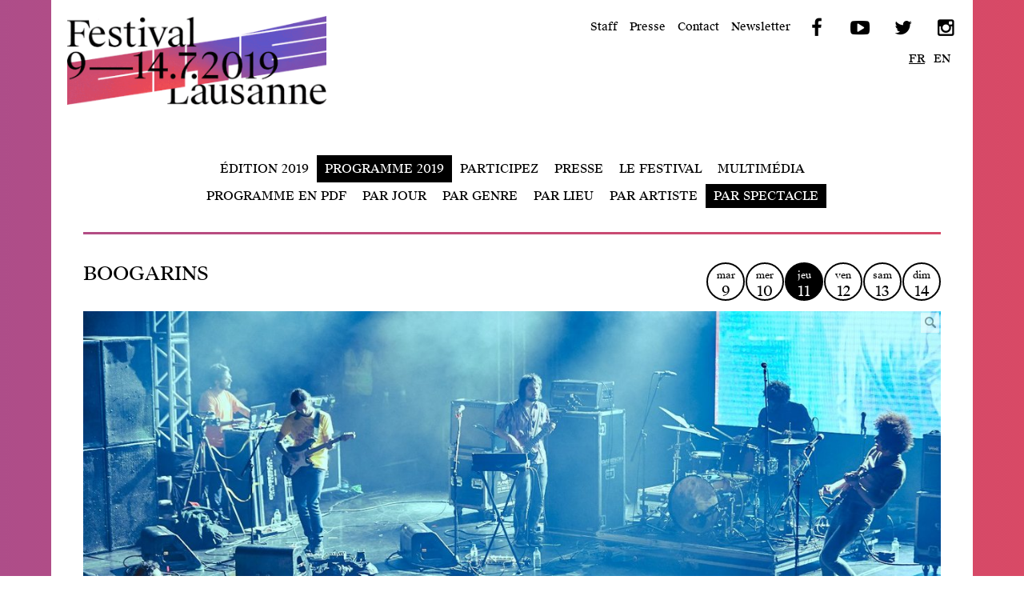

--- FILE ---
content_type: text/html; charset=utf-8
request_url: http://2019.festivalcite.ch/fr/programme-2019/spectacles/boogarins/
body_size: 6382
content:
<!doctype html>
<html lang="fr">
<head>
  <meta charset="utf-8">
  <meta http-equiv="X-UA-Compatible" content="IE=edge,chrome=1">
  <meta name="viewport" content="width=device-width, initial-scale=1.0, minimum-scale=1.0, maximum-scale=1.5" />
  <title>Boogarins - Programme 2019  - Festival de la Cit&eacute; Lausanne &ndash; 48e &eacute;dition du 9 au 14 juillet 2019</title>
  <meta name="description" content="">
  <meta name="author" content="Festival de la Cité" />

  <script>document.documentElement.className = 'js loading';</script>

<link rel="apple-touch-icon" sizes="180x180" href="/static/images/2019/apple-touch-icon.png">
<link rel="icon" type="image/png" sizes="32x32" href="/static/images/2019/favicon-32x32.png">
<link rel="icon" type="image/png" sizes="16x16" href="/static/images/2019/favicon-16x16.png">
<link rel="manifest" href="/static/images/2019/site.webmanifest">
<link rel="mask-icon" href="/static/images/2019/safari-pinned-tab.svg" color="#5bbad5">
<link rel="shortcut icon" href="/static/images/2019/favicon.ico">
<meta name="msapplication-TileColor" content="#ffffff">
<meta name="msapplication-config" content="/static/images/2019/browserconfig.xml">
<meta name="theme-color" content="#ffffff">

    <link rel="stylesheet" href="/static/CACHE/css/bf488c5af9d2.css" type="text/css" />

  

  
<script type="text/javascript">
    var addthis_config = {ui_language: "fr"}
</script>

  

  

</head>
<body  class="l-2 ">
    <header>
        <div class="site-wrap wrap">
            <a class="banner-thumb thumb" href="/fr/">
                <h1>Festival de la cit&eacute; de Lausanne - du 4 au 9 juillet 2017 - 46&egrave;me &eacute;dition</h1>
            </a>
            
        </div>

        <a class="menu-button button" href="#nav">Menu</a>
    </header>

    

    
<div class="bottom-site-wrap top-site-wrap site-wrap wrap clear">
    <div class="show-intro"><ul class="day-index index block"><li><a class="day-block block " href="/fr/programme-2019/date/2019/7/9/">mar<span>9</span></a></li><li><a class="day-block block " href="/fr/programme-2019/date/2019/7/10/">mer<span>10</span></a></li><li><a class="day-block block  on " href="/fr/programme-2019/date/2019/7/11/">jeu<span>11</span></a></li><li><a class="day-block block " href="/fr/programme-2019/date/2019/7/12/">ven<span>12</span></a></li><li><a class="day-block block " href="/fr/programme-2019/date/2019/7/13/">sam<span>13</span></a></li><li><a class="day-block block " href="/fr/programme-2019/date/2019/7/14/">dim<span>14</span></a></li></ul><h2 style="display:inline-block">Boogarins</h2><p class="text-5"></p></div><div class="slides_wrap wrap"><ul class="index"><li class="img_slide"><a title="Boogarins - Patrícia Soransso" class="lightbox" href="/media/ul/shows/Boogarins2019promo_002.800.jpg"><img src="/media/ul/shows/Boogarins2019promo_002.1230x695.jpg" width="1230" height="695" /><span class="mag"></span></a></li></ul></div><div class="r-block block"><h4 class="first l">Horaires</h4><table class="times-table" style="margin-left: -6px; width: calc(100% + 12px);"><tr style="background-color: "><td style="padding-left: 6px; padding-right: 6px; padding-top: 4px"><b>Jeudi 11 juillet</b></td></tr><tr class="time-tr"><td style="padding-left: 6px; padding-right: 6px; padding-bottom: 4px">
                    22:30 - 23:30: La Face Nord
                </td></tr></table></div

    ><div class="c-block block"><p class="show-artists">
            Boogarins
            
                (BR)
            
        </p><p class="show-meta"><strong>Tropical Psych</strong></p><!-- AddThis Button BEGIN --><div class="share-block block addthis_toolbox addthis_default_style"><a class="addthis_button_facebook_like" fb:like:layout="button_count"></a><a class="addthis_button_tweet"></a><a class="addthis_button_email"></a></div><script type="text/javascript" src="http://s7.addthis.com/js/250/addthis_widget.js"></script><!-- AddThis Button END --><p><em>&#160;Sombrou Dúvida</em> est une question. Un jeu de mots en portugais brésilien, langue native de Boogarins. C’est une contraction de «Sombra ou Dúvida», la piste titre de l’album, qui se traduit par «Ombre ou Doute». La question pourrait sembler obscure, étant donné que les deux choix ne sont pas tout à fait gais. Pourtant, Dino, le chanteur souriant du groupe, aux couleurs afro-américaines, nous dit que "l'ombre" fait référence à un sentiment lié à notre zone de confort, alors que le doute est l'incertitude qui frappe les gens et les amène à suivre leur instinct. "</p><p> «Nous ne voulions pas écrire de chansons pour dire aux gens quoi faire, mais plutôt les aider à trouver ce qu’ils cherchaient. Donc, il y a plus de questions dans l'album que de réponses » ajoute Dino. En ces temps d’incertitude, il est peut-être rassurant de rester dans l’ombre.</p><iframe width="460" height="259" src="https://www.youtube.com/embed/lARlfHBdC68?feature=oembed" frameborder="0" allow="accelerometer; autoplay; encrypted-media; gyroscope; picture-in-picture" allowfullscreen></iframe><div style="margin-top: 1rem"><p class="show-artists">À propos de Boogarins</p><p>&#160;Fernando "Dino" Almeida et Benke Ferraz, des Boogarins, ont commencé à jouer de la musique ensemble à l’adolescence dans la ville centrale de Goiânia, au Brésil - créant une pop psychédélique dans les jardins de leurs parents, filtrant la riche histoire musicale de leur pays à travers une vision très moderne. Après avoir recruté une section rythmique à leur groupe, ils sortent leur premier album enregistré à la maison, ‘As Plantas Que Curam’ (2013). Peu de temps après, le groupe organisait des concerts réguliers à São Paulo et dans tout le pays. En fin de compte, avec les éloges des critiques étrangers (album Chicago Tribune n ° 9 de 2013) et un public international grandissant, Boogarins continue de sillonner le monde de façon continue: ils enchaînent entre les grands clubs et les festivals d'Austin à Londres, de Paris à Madrid, de New York à San Francisco, de Santiago à Mexico, jouant aux côtés de nombreux grands artistes du monde entier.</span></p></div><h4 class="l">Galerie</h4><ul class="gallery-index index v2"><li><a title="&lt;a href=&quot;/programme-2019/spectacles/boogarins/&quot;&gt;Boogarins&lt;/a&gt; - &lt;span class=&quot;credits&quot;&gt;Eddie Taz&lt;/span&gt;" class="lightbox" href="/media/ul/gallery/190711-boogarinsrock_facenord_eddie_taz04.800.jpg"><img class="tinted" src="/media/ul/gallery/190711-boogarinsrock_facenord_eddie_taz04.200x125.jpg" width="200" height="125" /></a><a href="/fr/programme-2019/spectacles/boogarins/">Boogarins</a> - <span class="credits">Eddie Taz</span><p></li><li><a title="&lt;a href=&quot;/programme-2019/spectacles/boogarins/&quot;&gt;Boogarins&lt;/a&gt; - &lt;span class=&quot;credits&quot;&gt;Laurent Reichenbach&lt;/span&gt;" class="lightbox" href="/media/ul/gallery/190711_BoogarinsRock_facenord_Laurent_Reichenbach_-1.800.jpg"><img class="tinted" src="/media/ul/gallery/190711_BoogarinsRock_facenord_Laurent_Reichenbach_-1.200x125.jpg" width="200" height="125" /></a><a href="/fr/programme-2019/spectacles/boogarins/">Boogarins</a> - <span class="credits">Laurent Reichenbach</span><p></li><li><a title="&lt;a href=&quot;/programme-2019/spectacles/boogarins/&quot;&gt;Boogarins&lt;/a&gt; - &lt;span class=&quot;credits&quot;&gt;Lucas Fierro&lt;/span&gt;" class="lightbox" href="/media/ul/gallery/190711_boogarins_facenord_lucas_fierro_7.800.jpg"><img class="tinted" src="/media/ul/gallery/190711_boogarins_facenord_lucas_fierro_7.200x125.jpg" width="200" height="125" /></a><a href="/fr/programme-2019/spectacles/boogarins/">Boogarins</a> - <span class="credits">Lucas Fierro</span><p></li></ul></div

    ><div class="r-block block"><h4 class="text-4 l">Liens</h4><ul class="index"><li><a href="http://www.boogarins.com/" class="nw show-link show-link-other">Site Internet</a></li></ul></div>


    
    <div class="partners-block block">
    
    
    <ul class="gallery-index index v3">
        <li><a class="partner-thumb thumb micro-partner-thumb" href="https://byfassbind.com/hotel/lausanne/" style="background-image:url('/media/ul/homepage/partners/Logo_Fassbind.jpeg.jpg');" >Hotel Lausanne by Fassbind</a></li><li><a class="partner-thumb thumb micro-partner-thumb" href="http://www.24heures.ch/" style="background-image:url('/media/ul/homepage/partners/site_24heures.png');" >24 heures</a></li><li><a class="partner-thumb thumb micro-partner-thumb" href="http://www.vd.ch/" style="background-image:url('/media/ul/homepage/partners/SITE_1.png');" >Canton de Vaud</a></li><li><a class="partner-thumb thumb micro-partner-thumb" href="" style="background-image:url('/media/ul/homepage/partners/ingeni.jpg');" >Ingeni</a></li><li><a class="partner-thumb thumb micro-partner-thumb" href="https://www.artlink.ch/de/aktuell.html?lang=f&amp;pageid=38" style="background-image:url('/media/ul/homepage/partners/Logo-Fonds_culturel_sUD_neWAOeS.png');" >Fonds Culturel Sud</a></li><li><a class="partner-thumb thumb micro-partner-thumb" href="https://www.pointvert.ch/" style="background-image:url('/media/ul/homepage/partners/Point_Vert.jpg');" >Point Vert</a></li><li><a class="partner-thumb thumb micro-partner-thumb" href="http://www.affichagevert.ch/" style="background-image:url('/media/ul/homepage/partners/Pub_AV_105_x_55_ok.jpg');" >Affichage Vert</a></li><li><a class="partner-thumb thumb micro-partner-thumb" href="http://www.lausanne.ch/sil" style="background-image:url('/media/ul/homepage/partners/sil_1.jpg');" >SIL</a></li><li><a class="partner-thumb thumb micro-partner-thumb" href="http://www.entraide.ch/" style="background-image:url('/media/ul/homepage/partners/loro_web.jpg');" >Loterie Romande</a></li><li><a class="partner-thumb thumb micro-partner-thumb" href="" style="background-image:url('/media/ul/homepage/partners/LOGO_texte.jpg');" >Repaire Fantastique</a></li><li><a class="partner-thumb thumb micro-partner-thumb" href="http://www.lausanne.ch/" style="background-image:url('/media/ul/homepage/partners/Logo_Lausanne_2_lignes_4C_1.png');" >Ville de Lausanne</a></li><li><a class="partner-thumb thumb micro-partner-thumb" href="http://www.colormakerz.ch/" style="background-image:url('/media/ul/homepage/partners/Logo_Colormakerz.jpg');" >Colormakerz</a></li>
    </ul>
    
    </div>
    

</div>


    <nav class="toggle @1024-hidden" id="nav">
        <div class="site-wrap wrap">
            
            <ul class="nav-index index" id="level-1">
                <li><a class="parent-nav-button nav-button button" href="#edition-2019-m-index"><span>Édition 2019</span></a><ul id="edition-2019-m-index" class="l1-sub-index sub-index index"><li><a class="back-button button" href="#edition-2019-m-index">Édition 2019</a></li><li><a class="nav-button button" href="/fr/edition-2019/editos/"><span>Éditos</span></a></li><li><a class="nav-button button" href="/fr/edition-2019/bilan/"><span>Bilan</span></a></li><li><a class="nav-button button" href="/fr/edition-2019/plan-du-festival-copy/"><span>Plan et implantation du Festival </span></a></li><li><a class="nav-button button" href="/fr/edition-2019/visuel-de-laffiche/"><span>Visuel de l'Affiche</span></a></li><li><a class="parent-nav-button nav-button button" href="#edition-2019informations-m-index"><span>Informations Pratiques</span></a><ul id="edition-2019informations-m-index" class="l2-sub-index sub-index index"><li><a class="back-button button" href="#edition-2019informations-m-index">Informations Pratiques</a></li><li><a class="nav-button button" href="/fr/edition-2019/informations/informations-pratiques/"><span>Informations Pratiques</span></a></li><li><a class="nav-button button" href="/fr/edition-2019/informations/transports/"><span>Transports & Accès</span></a></li><li><a class="nav-button button" href="/fr/edition-2019/informations/hebergement/"><span>Hébergement</span></a></li><li><a class="nav-button button" href="/fr/edition-2019/informations/table-dhotes-gastrolausanne/"><span>Table d'hôtes GastroLausanne</span></a></li></ul></li></ul></li><li><a class="parent-nav-button nav-button button selected" href="#programme-2019-m-index"><span>Programme <em>2019</em></span></a><ul id="programme-2019-m-index" class="l1-sub-index sub-index index"><li><a class="back-button button" href="#programme-2019-m-index">Programme <em>2019</em></a></li><li><a class="nav-button button" href="/fr/programme-2019/programme-officiel/"><span>Programme en PDF</span></a></li><li><a class="parent-nav-button nav-button button" href="#programme-2019dates-m-index"><span>Par jour</span></a><ul id="programme-2019dates-m-index" class="l2-sub-index sub-index index"><li><a class="back-button button" href="#programme-2019dates-m-index">Par jour</a></li><li><a class="nav-button button" href="/fr/programme-2019/date/2019/7/9/"><span>mardi 9</span></a></li><li><a class="nav-button button" href="/fr/programme-2019/date/2019/7/10/"><span>mercredi 10</span></a></li><li><a class="nav-button button" href="/fr/programme-2019/date/2019/7/11/"><span>jeudi 11</span></a></li><li><a class="nav-button button" href="/fr/programme-2019/date/2019/7/12/"><span>vendredi 12</span></a></li><li><a class="nav-button button" href="/fr/programme-2019/date/2019/7/13/"><span>samedi 13</span></a></li><li><a class="nav-button button" href="/fr/programme-2019/date/2019/7/14/"><span>dimanche 14</span></a></li></ul></li><li><a class="parent-nav-button nav-button button" href="#programme-2019genres-m-index"><span>Par genre</span></a><ul id="programme-2019genres-m-index" class="l2-sub-index sub-index index"><li><a class="back-button button" href="#programme-2019genres-m-index">Par genre</a></li><li><a class="nav-button button" href="/fr/programme-2019/genres/arts-vivants/"><span>Arts Vivants & Installations</span></a></li><li><a class="nav-button button" href="/fr/programme-2019/genres/jeune-public/"><span>Jeune public & Tout public</span></a></li><li><a class="nav-button button" href="/fr/programme-2019/genres/musique-classique/"><span>Musique classique & Jazz</span></a></li><li><a class="nav-button button" href="/fr/programme-2019/genres/musiques-actuelles/"><span>Musiques actuelles</span></a></li></ul></li><li><a class="nav-button button" href="/fr/programme-2019/lieux/"><span>Par lieu</span></a></li><li><a class="nav-button button" href="/fr/programme-2019/artists/"><span>Par artiste</span></a></li><li><a class="nav-button button selected" href="/fr/programme-2019/spectacles/"><span>Par spectacle</span></a></li></ul></li><li><a class="parent-nav-button nav-button button" href="#participez-m-index"><span>Participez</span></a><ul id="participez-m-index" class="l1-sub-index sub-index index"><li><a class="back-button button" href="#participez-m-index">Participez</a></li><li><a class="nav-button button" href="/fr/participez/staff/"><span>Staff</span></a></li><li><a class="nav-button button" href="/fr/participez/amis/"><span>Devenez Ami.e.s du Festival</span></a></li><li><a class="nav-button button" href="/fr/participez/participant/"><span>Appel à participant.e.s</span></a></li></ul></li><li><a class="parent-nav-button nav-button button" href="#presse-m-index"><span>Presse</span></a><ul id="presse-m-index" class="l1-sub-index sub-index index"><li><a class="back-button button" href="#presse-m-index">Presse</a></li><li><a class="nav-button button" href="/fr/presse/presse2/"><span>Presse</span></a></li><li><a class="nav-button button" href="/fr/presse/communiques/"><span>Communiqués</span></a></li><li><a class="nav-button button" href="/fr/presse/revue-de-presse/"><span>Revue de presse</span></a></li><li><a class="nav-button button" href="http://festivalcite.us10.list-manage.com/subscribe?u=c7045a27f2a6644cd92709255&amp;id=de9a600a98"><span>Newsletter</span></a></li></ul></li><li><a class="parent-nav-button nav-button button" href="#festival-de-la-cite-m-index"><span>Le Festival</span></a><ul id="festival-de-la-cite-m-index" class="l1-sub-index sub-index index"><li><a class="back-button button" href="#festival-de-la-cite-m-index">Le Festival</a></li><li><a class="nav-button button" href="/fr/festival-de-la-cite/presentation-du-festival/"><span>A propos</span></a></li><li><a class="nav-button button" href="/fr/festival-de-la-cite/fondation-festival-cite/"><span>Fondation</span></a></li><li><a class="nav-button button" href="/fr/festival-de-la-cite/organisation-equipe/"><span>Equipe</span></a></li><li><a class="nav-button button" href="/fr/festival-de-la-cite/partenaires-copy/"><span>Partenaires </span></a></li><li><a class="nav-button button" href="/fr/festival-de-la-cite/remerciements/"><span>Remerciements</span></a></li><li><a class="nav-button button" href="/fr/festival-de-la-cite/historique-et-archives/"><span>Archives et Historique</span></a></li><li><a class="nav-button button" href="/fr/festival-de-la-cite/artistes-invitees-depuis-2016/"><span>Artistes invité.e.s depuis 2016</span></a></li></ul></li><li><a class="parent-nav-button nav-button button" href="#multimedia-m-index"><span>Multimédia</span></a><ul id="multimedia-m-index" class="l1-sub-index sub-index index"><li><a class="back-button button" href="#multimedia-m-index">Multimédia</a></li><li><a class="parent-nav-button nav-button button" href="#multimediaphotos-m-index"><span>Photos</span></a><ul id="multimediaphotos-m-index" class="l2-sub-index sub-index index"><li><a class="back-button button" href="#multimediaphotos-m-index">Photos</a></li><li><a class="nav-button button" href="/fr/multimedia/photos/71/"><span>Mardi 9 juillet</span></a></li><li><a class="nav-button button" href="/fr/multimedia/photos/77/"><span>Mercredi 10 juillet</span></a></li><li><a class="nav-button button" href="/fr/multimedia/photos/78/"><span>Jeudi 11 juillet</span></a></li><li><a class="nav-button button" href="/fr/multimedia/photos/79/"><span>Vendredi 12 juillet</span></a></li><li><a class="nav-button button" href="/fr/multimedia/photos/80/"><span>Samedi 13 juillet</span></a></li><li><a class="nav-button button" href="/fr/multimedia/photos/81/"><span>Dimanche 14 juillet</span></a></li></ul></li><li><a class="parent-nav-button nav-button button" href="#multimediavideos-m-index"><span>Vidéos</span></a><ul id="multimediavideos-m-index" class="l2-sub-index sub-index index"><li><a class="back-button button" href="#multimediavideos-m-index">Vidéos</a></li><li><a class="nav-button button" href="/fr/multimedia/videos/highlights-2019/"><span>VIDEOS 2019</span></a></li></ul></li></ul></li>
            </ul>
            
        </div>
    </nav>
    
    
      

    <nav class="@1024-visible 1 2" >
      <div class="site-wrap wrap">
      <ul class="desktop-nav-index nav-index index">
          <li><a class="nav-button button" href="/fr/edition-2019/editos/"><span>Édition 2019</span></a></li><li><a class="nav-button button selected" href="/fr/programme-2019/"><span>Programme <em>2019</em></span></a></li><ul id="programme-2019-desktop-index" class="sub-index index  active"><li><a class="nav-button button" href="/fr/programme-2019/programme-officiel/"><span>Programme en PDF</span></a></li><li><a class="nav-button button" href="/fr/programme-2019/dates/"><span>Par jour</span></a></li><li><a class="nav-button button" href="/fr/programme-2019/genres/"><span>Par genre</span></a></li><li><a class="nav-button button" href="/fr/programme-2019/lieux/"><span>Par lieu</span></a></li><li><a class="nav-button button" href="/fr/programme-2019/artists/"><span>Par artiste</span></a></li><li><a class="nav-button button selected" href="/fr/programme-2019/spectacles/"><span>Par spectacle</span></a></li></ul><li><a class="nav-button button" href="/fr/participez/staff/"><span>Participez</span></a></li><li><a class="nav-button button" href="/fr/presse/presse2/"><span>Presse</span></a></li><li><a class="nav-button button" href="/fr/festival-de-la-cite/presentation-du-festival/"><span>Le Festival</span></a></li><li><a class="nav-button button" href="/fr/multimedia/"><span>Multimédia</span></a></li>
      </ul>
    </div>
    </nav>
  
      
  

    <footer>
        <div class="site-wrap wrap">

            <ul class="link-index index" id="meta-links">
                <li><a href="/fr/participez/staff/">Staff</a></li>
                <li><a href="/fr/presse/">Presse</a></li>
                <!-- li><a href="/fr/festival-de-la-cite/espace-pro/">Pro</a></li -->
                <li><a href="/fr/festival-de-la-cite/contacts/">Contact</a></li>
                <li class="last"><a href="/fr/presse/newsletter/">Newsletter</a></li>
            </ul>
            
<ul class="lang-index link-index index">
    <li><a class=" active" href="/fr/programme-2019/spectacles/boogarins/">fr</a></li><li class="last"><a class="" href="/en/programme-2019/spectacles/boogarins/">en</a></li>
</ul>


            <ul class="social-index index">
    <li>
        <a class="icon-facebook social-button button" href="http://www.facebook.com/pages/Festival-de-la-Cit%C3%A9-Lausanne/135535829850878" class="popup">
        Facebook
        </a>
    </li

    ><li>
        <a class="icon-youtube-play social-button button" href="https://www.youtube.com/channel/UCx12GN5PjwHkIlMo3Eb7s0w">
            YouTube
        </a>
    </li

    ><li>
        <a class="icon-twitter social-button button" href="http://twitter.com/festivalcite" class="popup">
            Twitter
        </a>
    </li

    ><li>
        <a class="icon-instagramm social-button button" href="http://instagram.com/festivalcite" class="popup">
            Instagram
        </a>
    </li>
</ul>
            

            <script type="text/html" id="iphone_app_alert">
              <p><a href="https://itunes.apple.com/app/id659607638">T&eacute;l&eacute;charger notre application iPhone</a></p>
              <a class="close_button button" href="#close">Close</a>
            </script>
        </div>
    </footer>

  <!--[if lt IE 9]><script src="/static/js/es5-shim.min.js"></script><![endif]-->
  <script type="text/javascript" src="/static/CACHE/js/a9e6584fa575.js"></script>

  <!--[if lte IE 9]><script src="/static/js/jquery.transition.ie.js"></script><![endif]-->
  

  
    

  

  
  <script type="text/javascript">
    var _gaq = _gaq || [];
    _gaq.push(['_setAccount', 'UA-22026551-1']);
    _gaq.push(['_setDomainName', '.festivalcite.ch']);
    _gaq.push(['_trackPageview']);

    (function() {
      var ga = document.createElement('script'); ga.type = 'text/javascript'; ga.async = true;
      ga.src = ('https:' == document.location.protocol ? 'https://ssl' : 'http://www') + '.google-analytics.com/ga.js';
      var s = document.getElementsByTagName('script')[0]; s.parentNode.insertBefore(ga, s);
    })();
  </script>
  
</body>
</html>


--- FILE ---
content_type: text/css
request_url: http://2019.festivalcite.ch/static/CACHE/css/bf488c5af9d2.css
body_size: 26268
content:
/*
@font-face {
    font-family: 'Garaje53';
    src: url('/static/css/fonts/garaje_53_uni_black-webfont.eot?067e88428ea9');
    src: url('/static/css/fonts/garaje_53_uni_black-webfont.eot?#iefix') format('embedded-opentype'),
         url('/static/css/fonts/garaje_53_uni_black-webfont.woff2?067e88428ea9') format('woff2'),
         url('/static/css/fonts/garaje_53_uni_black-webfont.woff?067e88428ea9') format('woff');
    font-weight: normal;
    font-style: normal;
}
*/

@font-face{
  font-family:"SuisseWorks";
  src: url('/static/fonts/suisse-works-book/SuisseWorks-Book-WebS.woff?067e88428ea9') format("woff");
  font-style: normal;
  font-weight: normal;
}

@font-face{
   font-family:"SuisseWorksRegular";
   src: url('/static/fonts/suisse-works-regular/SuisseWorks-Regular-WebS.woff?067e88428ea9') format("woff");
   font-style: normal;
   font-weight: normal;
}

/*
@font-face{
  font-family:"GT Pressura Mono Light";
  src: url('/static/fonts/GT-Pressura-Mono-Light.woff?067e88428ea9') format("woff");
  font-style: normal;
  font-weight: normal;
}
@font-face{
  font-family:"GT Pressura Mono Light Italic";
  src: url('/static/fonts/GT-Pressura-Mono-Light-Italic.woff?067e88428ea9') format("woff");
  font-style: normal;
  font-weight: normal;
}

*/


@font-face {
  font-family: 'cite-social';
  src: url('/static/css/fonts/cite-social.eot?67586849');
  src: url('/static/css/fonts/cite-social.eot?67586849#iefix') format('embedded-opentype'),
       url('/static/css/fonts/cite-social.woff?67586849') format('woff'),
       url('/static/css/fonts/cite-social.ttf?67586849') format('truetype'),
       url('/static/css/fonts/cite-social.svg?67586849#cite-social') format('svg');
  font-weight: normal;
  font-style: normal;
}
/* Chrome hack: SVG is rendered more smooth in Windozze. 100% magic, uncomment if you need it. */
/* Note, that will break hinting! In other OS-es font will be not as sharp as it could be */
/*
@media screen and (-webkit-min-device-pixel-ratio:0) {
  @font-face {
    font-family: 'cite-social';
    src: url('/static/font/cite-social.svg?67586849#cite-social') format('svg');
  }
}
*/

 [class^="icon-"]:before, [class*=" icon-"]:before {
  font-family: "cite-social";
  font-style: normal;
  font-weight: normal;
  speak: none;

  display: inline-block;
  text-decoration: inherit;
  width: 1em;
  margin-right: .2em;
  text-align: center;
  /* opacity: .8; */

  /* For safety - reset parent styles, that can break glyph codes*/
  font-variant: normal;
  text-transform: none;

  /* fix buttons height, for twitter bootstrap */
  line-height: 1em;

  /* Animation center compensation - margins should be symmetric */
  /* remove if not needed */
  margin-left: .2em;

  /* you can be more comfortable with increased icons size */
  /* font-size: 120%; */

  /* Font smoothing. That was taken from TWBS */
  -webkit-font-smoothing: antialiased;
  -moz-osx-font-smoothing: grayscale;

  /* Uncomment for 3D effect */
  /* text-shadow: 1px 1px 1px rgba(127, 127, 127, 0.3); */
}

.icon-youtube-play:before { content: '\e800'; }
.icon-twitter:before { content: '\e801'; }
.icon-instagramm:before { content: '\e802'; }
.icon-facebook:before { content: '\e808'; }


/**
 * jQuery lightBox plugin
 * This jQuery plugin was inspired and based on Lightbox 2 by Lokesh Dhakar (http://www.huddletogether.com/projects/lightbox2/)
 * and adapted to me for use like a plugin from jQuery.
 * @name jquery-lightbox-0.5.css
 * @author Leandro Vieira Pinho - http://leandrovieira.com
 * @version 0.5
 * @date April 11, 2008
 * @category jQuery plugin
 * @copyright (c) 2008 Leandro Vieira Pinho (leandrovieira.com)
 * @license CCAttribution-ShareAlike 2.5 Brazil - http://creativecommons.org/licenses/by-sa/2.5/br/deed.en_US
 * @example Visit http://leandrovieira.com/projects/jquery/lightbox/ for more informations about this jQuery plugin
 */
#jquery-overlay {
	position: absolute;
	top: 0;
	left: 0;
	z-index: 90;
	width: 100%;
	height: 500px;
}
#jquery-lightbox {
	position: absolute;
	top: 0;
	left: 0;
	width: 100%;
	z-index: 100;
	text-align: center;
	line-height: 0;
}
#jquery-lightbox a img { border: none; }
#lightbox-container-image-box {
	position: relative;
	background-color: #fff;
	width: 250px;
	height: 250px;
	margin: 0 auto;
}
#lightbox-container-image { padding: 10px; }
#lightbox-loading {
	position: absolute;
	top: 40%;
	left: 0%;
	height: 25%;
	width: 100%;
	text-align: center;
	line-height: 0;
}
#lightbox-nav {
	position: absolute;
	top: 0;
	left: 0;
	height: 100%;
	width: 100%;
	z-index: 10;
}
#lightbox-container-image-box > #lightbox-nav { left: 0; }
#lightbox-nav a { outline: none;}
#lightbox-nav-btnPrev, #lightbox-nav-btnNext {
	width: 49%;
	height: 100%;
	zoom: 1;
	display: block;
}
#lightbox-nav-btnPrev { 
	left: 0; 
	float: left;
}
#lightbox-nav-btnNext { 
	right: 0; 
	float: right;
}
#lightbox-container-image-data-box {
	font: 10px Verdana, Helvetica, sans-serif;
	background-color: #fff;
	margin: 0 auto;
	line-height: 1.4em;
	overflow: auto;
	width: 100%;
	padding: 0 10px 0;
}
#lightbox-container-image-data {
	padding: 0 10px; 
	color: #666; 
}
#lightbox-container-image-data #lightbox-image-details { 
	width: 70%; 
	float: left; 
	text-align: left; 
}	
#lightbox-image-details-caption { font-weight: bold; }
#lightbox-image-details-currentNumber {
	display: block; 
	clear: left; 
	padding-bottom: 1.0em;	
}			
#lightbox-secNav-btnClose {
	width: 80px; 
	float: right;
	padding-bottom: 0.7em;	
}

body {
    text-align:center;
    color: black;
}
a,
a:active {
    color: blue;
    text-decoration:underline;
}

a:hover {
    color: black;
    text-decoration:none;
}

h3 a, h2 a { color: #444 !important;}

p { margin-bottom:1.2em; }

.cms-content ul {margin-bottom:1.5em}
.cms-content ul li {margin-bottom:0.4em}
.cms-content p { line-height:1.3em}
.cms-content p img.left {
    float:left;
    margin: 0 1em 1em 0;
}

.cms-content p img.right {
    float:right;
    margin: 0 0 1em 1em;
}

nav ul, nav li {
    list-style-type:none;
}

.bread-crumb span {
    color: black;
}

div.bread-crumb {
    font-size:11px;
    margin-bottom:20px;
}

.cms-content,
.show-description,
.gallery-contenet-blocks{
    font-size:12px;
    margin-bottom:20px;
}

.main-partner-conainer h3 {
    margin-top:20px;
}

.shows-list,
.shows-list li {
    list-style-type:none;
    padding:0;
    margin:0
}
.artist-list-col1 {margin-right:5em;}

.shows-list li a {
    line-height: 1.6em;
}

#email-collection-form label {
    display:block;
    font-size:14px;
}
#email-collection-form label.error {
    color:red;
}
#email-collection-form input.text {
    font-size:16px;
    line-height:16px;
}
#program-list-container h3 {
    font-weight:bold;
}

.a1-block a.file {
display:block;

}

.l_hidden { display: none; }


.text-right {
    text-align: right;
}

.article {
    clear:left;
}

.article img {
    float:left;
    margin: 0 1em 1em 0;
}


.events-table tr td {
    padding: 7px 10px;
    font-size: 0.875rem;
}
.events-table tr.even  {
    background-color: #FFFBDA;
    background-color: rgba(255, 251, 218, 0.70);
}


.events-table {margin-bottom:20px}


.events-table .event-when {width:190px}
.events-table .event-when .hour {font-weight:bold}
.events-table .event-what {width:250px}
.events-table .event-who  {width:240px}


.stand-list .events-table .event-when {width: 200px}
.stand-list .events-table .event-what {width: 450px}
.stand-list .events-table .event-who {width: 300px}



.show-gallery, .show-gallery li { list-style-type:none; padding:0; margin:0}

.show-right-col ul {
    margin:0;
    list-style-type:none;
}

.related-show-links li {
    margin-bottom: 1em;
}
.related-show-links li span {
    color: #777;
}

.show-right-col h4 {
    margin:5px 0;
}
.show-right-col h4.related_shows {
    margin-top:1.5em;
    font-weight: bold
}

.show-right-col h4.first {margin-top:0}

.show-detail-event-date {
    font-weight:bold;
    margin-bottom:0;
}
.show-detail-event-loc,
.show-detail-event-time {
    margin-bottom:0;
}

.show-desc {margin-bottom:20px}

.show-artists { font-weight:bold; margin-bottom:0}

#right-col .show-details h2 { margin-bottom:0}
#right-col .show-details h3 { margin-bottom:20px}

.show-details .show-video {
    margin-bottom:10px;
}
.show-details .show-credits p {
    margin-bottom:5px;
}

.image-credits {
    position: absolute;
    bottom: 0;
    left: 0;
    color: #e3e3e3;
    font-style:italic;
    font-size: 0.6875rem;
    padding: 0.25rem 0.3875rem;
    background-color: rgba(0,0,0,0.5);
}

.show-details .show-gallery-container {
    position:relative;
}
.show-details .show-gallery-container .mag {
    position:absolute;
    top:0;
    right:0;
    display:block;
    width:23px;
    height:25px;
    background: white url('/static/css/img/mag.png?067e88428ea9') no-repeat 5px 5px ;
    opacity: 0.5;
    -moz-opacity: 0.5;
    filter:alpha(opacity=50);
}
.show-details .share-block {
    float:right;
    margin: 0 0 1em 1em;
    padding: 0.5em 0.5em 0 0.5em;
    border: 1px solid #ddd;
    width:100px;
}
.show-details .share-block span {color: #444 !important;}
.show-details .share-block a.at300b  {
    overflow:hidden;
    height:28px;
}
.show-details .share-block a.addthis_button_email {
    height:25px;
}
a.reserver-bouton {
    display:block;
    width:auto;
    height:41px;
    line-height:41px;
    background-color: #FFFBDA ;
    text-align:center;
    color: #cdcdcd;
    font-size:18px;
    font-weight:bold;
    margin:0 auto;
    margin-top:20px;
    border: 1px solid #cdcdcd;
    font-family: "GT Pressura Mono Light",Impact,sans-serif;
    text-transform: uppercase;
}
a.reserver-bouton:hover {
    color: #FFFBDA;
    background-color: #cdcdcd;
}
a.reserver-bouton.left-align {
    margin-left:0;
}
/* template.normalise.css

   Much borrowed from Normalize.css:
   http://github.com/necolas/normalize.css

   Also parts from blueprint:
   http://blueprintcss.org/

   And a few ideas from html5boilerplate:
   http://html5boilerplate.com/

   Normalisation for forms can be found in template.forms.css. Similarly,
   most normalisation for typography can be found in template.typography.css.
*/


/* html5 */

/* This is very important. We give his the strongest possible selector. */
html > body template {
	display: none !important;
}

article,
aside,
details,
dialog,
figcaption,
figure,
footer,
header,
hgroup,
nav,
section,
summary {
	display: block;
}

audio,
canvas,
video {
	display: inline-block;
}


/* Reset */

html {
	/* Corrects text resizing oddly in IE6/7 when body font-size is set using em units
	   http://clagnut.com/blog/348/#c790 */
	font-size: 100%;
	/* Prevents iOS text size adjust after orientation change, without disabling user zoom
	   www.456bereastreet.com/archive/201012/controlling_text_size_in_safari_for_ios_without_disabling_user_zoom/ */
	-webkit-text-size-adjust: 100%;
	-ms-text-size-adjust: 100%;
}

html, body, div, span,
object, iframe, canvas, img, svg, audio,
h1, h2, h3, h4, h5, h6, p, blockquote, pre,
a, abbr, acronym, address, code, time,
del, dfn, em, img, q, dl, dt, dd, ol, ul, li,
table, caption, tbody, tfoot, thead, tr, th, td,
article, aside, dialog, figure, footer, header,
hgroup, nav, section {
	/* Here's what makes Bolt a little different. Border box.
	   It'a a breath of fresh air to work with.

	   Box-sizing breaks in IE8 when min- or max- width or height
	   are defined, and in FF when min- or max- height are defined
	   but height is auto. These cases are feature detected and the
	   classes:

	   min-width_border-box
	   min-width_content-box
	   min-height_border-box
	   min-height_content-box

	   applied to the html element, allowing you to style to overcome
	   these problems. */
	-webkit-box-sizing: border-box;
	   -moz-box-sizing: border-box;
	    -ms-box-sizing: border-box;
	        box-sizing: border-box;

	/* Set the dimensions of backgrounds to the limits of the
	   padding box. */
	-webkit-background-origin: padding-box;
	   -moz-background-origin: padding;
	        background-origin: padding-box;

	/* Default to backgrounds that don't repeat. */
	background-repeat: no-repeat;
}

:before,
:after {
	/* Default to backgrounds that don't repeat. */
	background-repeat: no-repeat;
}

body {
	padding: 0;
	margin: 0;
}

p,
dl,
menu,
ol,
ul,
dd {
	/* margins set differently in IE6/7 */
	margin: 0;
}

menu,
ol,
ul {
	/* paddings set differently in IE6/7 */
	padding: 0 0 0 2.5em;
}

a:focus {
	/* Outline displays oddly in Chrome */
	outline: thin dotted;
}

a:hover,
a:active {
	/* Improves readability when focused and also mouse hovered in all browsers
	   people.opera.com/patrickl/experiments/keyboard/test */
	outline: 0;
}

mark {
	/* styling not present in IE6/7/8/9 */
	background: #ff0;
	color: #000;
}

img,
svg,
canvas,
video,
object,
embed,
iframe {
	/* Media are most often used as block level elements. */
	display: block;
	border: 0;
}

img,
svg,
canvas,
video {
	height: auto;
}

img {
	/* Improves image quality when scaled in IE7
	   code.flickr.com/blog/2008/11/12/on-ui-quality-the-little-things-client-side-image-resizing/ */
	-ms-interpolation-mode: bicubic;
}

svg:not(:root) {
	/* Overflow displayed oddly in IE9 */
	overflow: hidden;
}

audio:not([controls]) {
	/* Prevents modern browsers from displaying 'audio' without controls
	   Remove excess height in iOS5 devices */
	display: none;
	height: 0;
}

figure {
	margin: 0;
}

table {
	/* Remove most spacing between table cells. They still need
	   'cellspacing="0"' in the markup. */
	border-collapse: collapse;
	border-spacing: 0;
}

caption,
th,
td {
	text-align: left;
	font-weight: normal;
}

table,
td,
th {
	vertical-align: top;
}

th,
td {
	padding: 0;
}

[hidden] {
	/* styling for 'hidden' attribute not present in IE7/8/9, FF3, S4. */
	display: none;
}

[placeholder]:focus::-webkit-input-placeholder {
	/* Get rid of persistent placeholders in webkit, where the placeholder
	   hangs around like an old fart. More here:
	   http://adactio.com/journal/6147/
	*/
	color: transparent;
}

[placeholder]:focus::-moz-placeholder {
	/* Get rid of persistent placeholders in Firefox. */
	color: transparent;
}

[draggable] {
	/* Make draggable elements draggable in WebKit */
	-webkit-user-drag: element;

	-webkit-user-select: none;
	   -moz-user-select: none;
	    -ms-user-select: none;

	cursor: move;
}

[draggable="false"] {
 	-webkit-user-drag: none;

	-webkit-user-select: text;
	   -moz-user-select: text;
	    -ms-user-select: text;

	cursor: auto;
}


/* Default print styles. */

@media print {
	@page {
	  margin: 0.5cm;
	}

	html,
	body {
	  background: transparent;
	  text-shadow: none !important;
	}

	/* Display external links after their text. */
	a[href^="http://"],
	a[href^="http://"]:visited,
	a[href^="https://"],
	a[href^="https://"]:visited {
		text-decoration: underline;
	}

	a[href^="http://"]:after,
	a[href^="https://"]:after {
		content: " [" attr(href) "] ";
		font-size: 0.9167em;
		opacity: 0.75;
	}

	pre,
	blockquote,
	tr,
	img {
		page-break-inside: avoid;
	}

	h1, h2, h3, h4, h5, h6 {
		page-break-after: avoid;
	}

	/* css-discuss.incutio.com/wiki/Printing_Tables */
	thead {
		display: table-header-group;
	}

	p, h2, h3, h4, h5, h6 {
		orphans: 3;
		widows: 3;
	}
}

/* template.typography.css
   
   Developed using ideas from:
   www.blueprintcss.org
   www.webtypography.net */

body {
	font-family: Helvetica, Arial, sans-serif;

	/* Enable kerning in FF and WebKit. */
	text-rendering: optimizeLegibility;
}

pre,
code,
kbd,
samp {
	/* Corrects font family set oddly in IE6, S4/5, Chrome
	   en.wikipedia.org/wiki/User:Davidgothberg/Test59 */
	font-family: monospace, serif;
	font-family: 'Andale Mono', 'Lucida Console', monospace;
	font-size: 1em;
}

pre {
	/* www.pathf.com/blogs/2008/05/formatting-quoted-code-in-blog-posts-css21-white-space-pre-wrap/ */
	white-space: pre; /* CSS2 */
	white-space: pre-wrap; /* CSS2.1 */
	/*white-space: pre-line; /* CSS3 (and 2.1 as well, actually) */
	word-wrap: break-word; /* IE */
}

a:focus,
a:hover {
	text-decoration: underline;
}

a {
	text-decoration: none;
}

a:link {
	/* j.mp/webkit-tap-highlight-color */
	-webkit-tap-highlight-color: rgba(0,0,0,0.25);
}

/* Block elements */

p,
h1,
h2,
h3,
h4,
h5,
h6 {
	font-weight: normal;
	margin-bottom: 0;
}

h1,
h2,
h3,
h4,
h5,
h6 {
	-webkit-hyphens: none;
	   -moz-hyphens: none;
	    -ms-hyphens: none;
	        hy­phens: none;
}

hr                { height: 0; border-width: 0; border-bottom: 1px solid black; margin-top: -1px; }


dl {
	/* Clearfix, because children of definition list are floated. */
	zoom: 1;
}

dl:after {
	/* Clearfix, because children of definition list are floated. */
	content: " ";
	visibility: hidden;
	display: block;
	clear: both;
	font-size: 0;
	height: 0;
}

dt                { float: left; clear: both; text-align: right; width: 22.75%; font-weight: bold; }
dd                { float: right; text-align: left; width: 74.25%; }

ul                { list-style-type: disc; }
ol                { list-style-type: decimal; }

blockquote        { font-style: italic; font-family: Georgia, serif; }
blockquote:before { content: "\201C"; font-size: 3em; color: #484848; float: left; margin-left: -0.6em; line-height: 0.92em; }

p:first-child,
h1:first-child,
h2:first-child,
h3:first-child,
h4:first-child,
h5:first-child,
h6:first-child,
ul:first-child,
ol:first-child,
dl:first-child,
li:first-child,
dt:first-child,
dd:first-child,
blockquote:first-child {
	/* Typographic blocks should not cause a gap at the top of
	   text blocks. That's what padding is for. */
	margin-top: 0;
}

p:empty,
h1:empty,
h2:empty,
h3:empty,
h4:empty,
h5:empty,
h6:empty,
ul:empty,
ol:empty,
dl:empty,
li:empty,
dt:empty,
dd:empty,
blockquote:empty {
	/* Hide any typographic block that is empty. This is a bit
	   contraversial, but helps correct style errors in blocks
	   of user input where the html has ended up dodgy. Include
	   bolt.debug.css to see empty blocks highlighted. */
	display: none;
}

p > img,
p > svg,
p > video,
p > canvas,
p > object,
p > embed,
p > iframe,
li > img,
li > svg,
li > video,
li > canvas,
li > object,
li > embed,
li > iframe,
dd > img,
dd > svg,
dd > video,
dd > canvas,
dd > object,
dd > embed,
dd > iframe {
	/* Don't allow media to break out of container bounds. */
	max-width: 100%;
}

/* Inline elements */

abbr[title]       { border-bottom: 1px dotted; }

b,
strong,
dfn               { font-weight: bold; }
em,
dfn               { font-style: italic; }
small             { font-size: 0.8333em; }
sup,
sub               { line-height: 0; font-size: 0.8333em; position: relative; vertical-align: baseline; }
sup               { top: -0.5em; }
sub               { bottom: -0.25em; }

q                 { quotes: none; }
q:before,
q:after           { content: ''; content: none; }

time              { text-transform: uppercase; }

abbr              { letter-spacing: 0.1em; }
pre,
code,
tt                { font-family: 'andale mono', 'lucida console', monospace; }
del               { opacity: 0.5; filter: alpha(opacity=50%); text-decoration: line-through; }

/* Tables */

table             { width:100%; }
th                { font-weight: bold; }
tfoot             { font-style: italic; }
caption           { background-color: inherit; }

/* Classes */

.last             { margin-bottom: 0; }
.note             { font-style: italic; }

/* Selection */

::selection {
	background:rgba(27,117,186,0.8);
	color:rgb(255,255,255);
}
::-moz-selection {
	background:rgba(27,117,186,0.8);
	color:rgb(255,255,255);
}
::-webkit-selection {
	background:rgba(27,117,186,0.8);
	color:rgb(255,255,255);
}
/* bolt.classes.css

   Defines base classes and common extended classes, mostly for layout. */


/* .wrap */

.wrap {
	display: block;
	/* Set as position parent. */
	position: relative;
	/* Wraps automatically centre themselves. */
	margin: 0 auto;
}

.wrap > img,
.wrap > svg,
.wrap > video,
.wrap > canvas,
.wrap > object,
.wrap > embed,
.wrap > iframe {
	/* Don't allow media to break out of container bounds. */
	max-width: 100%;
}

.slides_wrap {
	overflow: hidden;
}


/* .block */

.block {
	display: block;
	/* Set as position parent */
	position: relative;
	/* Set them up to play nice as inline-blocks. */
	vertical-align: top;
	overflow: visible;
	/* Negate possible spacing when .block is used on
	   something typographic. A <p>, for example. */
	margin: 0;
	padding: 0;
}

.block > img,
.block > svg,
.block > video,
.block > canvas,
.block > object,
.block > embed,
.block > iframe {
	/* Don't allow media to break out of container bounds. */
	max-width: 100%;
}


/* .col */

.col {
	/* This inline-block method produces nice flow, and with a bit of
	   head scratching can be used for liquid columns with fixed gutters,
	   or even mixed fixed and liquid columns, all with arbitrary content
	   order. However, it is a little susceptible to rounding errors, and
	   requires spaceless html. */
	
	position: relative;
	
	/* For those pour souls who don't understand inline-block (IE7). */
	display: inline-block;
	display: inline !IE7;
	vertical-align: top;
	
	/* Stop content pushing column wider than it should be */
	overflow: visible;
	width: 100%;
}


/* .panel */

.panel {
	display: block;
	/* Set as position parent. */
	position: relative;
}


/* .layer */

.layer {
	/* Permit possible scrollbars. */
	overflow: auto;
	
	/* Make layer occupy the whole of the area in its position parent. */
	position: absolute;
	top: 0;
	right: 0;
	bottom: 0;
	left: 0;
	
	/* Height and width override the top, right, bottom, left declaration.
	   To use height and width we must change the box model to make sure
	   padding and border do not make the layer bigger than its container.
	   The technique above does not work for iframes and can break as soon
	   as height or width are declared, but the technique below will not
	   work in IE7, where the box model can't be changed. */
	width: 100%;
	height: 100%;
	
	/* Make the corners of layers the same as their parents', allowing you
	   to use layers as screens over specific elements. */
	-webkit-border-radius: inherit;
	   -moz-border-radius: inherit;
	        border-radius: inherit;
}

.screen_layer {
	background-color: rgba(0,0,0,0.6);
}

.pushscroll_layer {
	/* A technique for hiding scrollbars by nesting two layers, and pushing
	   the scrollbars on the inner .scroll_layer outside the hidden boundary
	   of the outer .pushscroll_layer. */
	   
	/* These values, representing the thickness of a scrollbar, should be
	   overriden by feature testing with some js */
	padding-right: 16px;
	padding-bottom: 16px;
	
	overflow: hidden;
	width: 100%;
	height: 100%;
	
	/* Make sure we're using the right box model for this technique */
	-webkit-box-sizing: content-box;
	   -moz-box-sizing: content-box;
	    -ms-box-sizing: content-box;
	        box-sizing: content-box;
}

.dialog_layer {
	position: fixed;
}

.middle,
.dialog_layer {
	/* Center inline-block contents horizontally */
	text-align: center;
}

.middle:before,
.dialog_layer:before {
	/* Center inline-block contents vertically */
	display: inline-block;
	content: '';
	height: 100%;
	width: 0;
	vertical-align: middle;
}

.middle > *,
.dialog_layer > * {
	text-align: left;
}

/* TODO: We should be able to merge the .gif technique with
   the <canvas> technique, so that when canvas is not available
   the gif displays - can we set the gif as background to the
   canvas and still expect it to display? */

/* Use a .gif as a loading icon */

/*
.loading_layer {
		display: none;
		background-position: 50% 50%;
		background-image: url('/static/images/loading-icon-16-white.gif');
		background-color: transparent;
		background-repeat: no-repeat;
}*/

/* Use a <canvas> as a loading icon */
.loading_layer,
.dialog_layer {
	background-image: none;
	background-color: rgba(31, 32, 33, 0.746094);
	z-index: 4;
}

.loading_layer > canvas {
	position: absolute;
	left: 50%;
	top: 50%;
	width: 80px;
	height: 80px;
	margin-left: -40px;
	margin-top: -40px;
}


/* .dialog */

.middle > *,
.dialog {
	/* Use inline-block to make dialog collapse
	   to the width of its contents. */
	display: inline-block;
	
	/* Center the dialog vertically, working in tandem
	   with the :before rule of .dialog_layer. */
	vertical-align: middle;
	
	/* But let's make sure it doesn't touch the top or
	   bottom. */
	margin-top: 2.5em;
	margin-bottom: 2.5em;
}

.dialog {
	/* Act as position parent */
	position: relative;
	
	padding: 0.8333em;
	margin: 0;
	max-width: 72%;
	
	background-color: white;
	
 	-webkit-border-radius: 0.3333em;
	   -moz-border-radius: 0.3333em;
	        border-radius: 0.3333em;
	
	-webkit-box-shadow: 0 2px 24px rgba(0,0,0,0.6);
	   -moz-box-shadow: 0 2px 24px rgba(0,0,0,0.6);
	        box-shadow: 0 2px 24px rgba(0,0,0,0.6);
}

.dialog > img,
.dialog > svg,
.dialog > video,
.dialog > canvas,
.dialog > object,
.dialog > embed,
.dialog > iframe {
	/* Don't allow media to break out of container bounds. */
	max-width: 100%;
}

.dialog > img,
.dialog > svg,
.dialog > video,
.dialog > canvas {
	/* Allow images to rescale freely. */
	height: auto;
}

.dialog > .close_button,
.dialog > .close_thumb {
	position: absolute;
	top: -16px;
	top: -1rem;
	right: -16px;
	right: -1rem;
	
	-webkit-box-shadow: 0 0 24px rgba(0,0,0,0.6);
	   -moz-box-shadow: 0 0 24px rgba(0,0,0,0.6);
	        box-shadow: 0 0 24px rgba(0,0,0,0.6);
}





/* .index
   
   To be applied to <ul>, <ol> and <dl> elements, when you want them to
   be displayed in a non-default style. Defines styles for lists of
   inline-blocks like buttons, thumbs or toolbars, as well as lists
   with dividers. */

.index {
	/* Remove default styling from list items. */
	list-style: none;
	margin: 0;
	padding: 0;
}

.index > li {
	/* Specifically remove default margin and padding from
	   list items in case some typography rules have added
	   these back in after the reset. */
	margin: 0;
	padding: 0;
	
	/* Make index items act as position parents. */
	position: relative;
}

.index > li:first-child {
	margin-top: 0;
}

.dropdown_index {
	padding: 0.5em 0;
}

.dropdown_index > li {
	margin-right: 0;
}

.dropdown_index > li > a {
	display: block;
	white-space: nowrap;
	width: 100%;
	padding-left: 10px;
	padding-right: 10px;
	font-size: 0.9167em;
	font-weight: bold;
}

.index > li > .menu_button {
	width: 100%;
}

.dots_index > li > .thumb {
	vertical-align: top;
}

.dots_index {
  text-align: center;
}

@media print {
	.dots_index {
		display: none;
	}
}

.tabs_index > li {
	/* Stop content pushing li wider than it should be */
	overflow: visible;
	margin-right: 0;
}

.two_tabs_index > li        { width: 50%; }
.three_tabs_index > li      { width: 33.33%; }
.four_tabs_index > li       { width: 25%; }
.five_tabs_index > li       { width: 20%; }
.six_tabs_index > li        { width: 16.66%; }
.seven_tabs_index > li      { width: 14.28%; }
.eight_tabs_index > li      { width: 12.5%; }

.tabs_index > li:last-child { margin-right: 0; }
.tabs_index > li.last       { margin-right: 0; }

.tabs_index > li > .tab_button {
	width: 100%;
}

.crumbs_index,
.crumbs_index > li {
	white-space: nowrap;
}

.crumbs_index > li + li {
	padding-left: 1.5em;
}

.crumbs_index > li + li:before {
	content: "▶";
	font-size: 0.75em;
	display: inline-block;
	display: inline !IE7;
	vertical-align: baseline;
	width: 2em;
	text-align: center;
	margin-left: -2em;
	margin-right: 0;
}

.crumbs_index > li > .button {
	width: 100%;
}

.tabs_index > li > .button,
.crumbs_index > li > .button,
.buttons_index > li > .button,
.thumbs_index > li > .thumb {
	/* Handle lists that contain just a single type of item. If 
	   buttons or thumbs are aligned to the baseline, there will be
	   a gap below them. */
	vertical-align: top;
}

.action-index {
	/* Send action buttons over to the right */
	text-align: right;
}


/* .index classes with horizontal layout.
		
	 Simulate a bunch of blocks pushed against each other horizontally
	 by using inline-block layout to create a horizontal effect. Because
	 they're in the flow, children must have no space between them in
	 the html.
*/

.inline_index,
.tabs_index,
.dots_index,
.crumbs_index,
.action-index {
	/* To form grids with a horizontal index, line-height
	   needs to be smaller than the items in the index. */
	line-height: 0;
}

.inline_index > li,
.tabs_index > li,
.dots_index > li,
.crumbs_index > li,
.action-index > li {
	display: inline-block;
	vertical-align: top;
}

.inline_index > li:first-child,
.tabs_index > li:first-child,
.dots_index > li:first-child,
.crumbs_index > li:first-child,
.action-index > li:first-child {
	margin-left: 0;
}


.horizontal > input[type='radio'],
.horizontal > input[type='checkbox'] {
	/* Percentage heights on checkboxes can make them dissapear. */
	height: auto;
	width: auto;
	margin-top: 0.25em;
}

.horizontal.index > dt,
.horizontal.index > dd {
	margin: 0;
}
.horizontal.index > dt,
.horizontal.index > dd {
	width: 160px;
	line-height: 1.6em;
}
.horizontal.index > dt {
	vertical-align: text-bottom;
}
.horizontal.index > dd {
	vertical-align: text-top;
	/* reset the margin that usually indents a dd */
	margin-left: 0;
	/* Move it down by one line-height */
	margin-top: 1.6667em;
	/* Move it left with a negative margin accounting for size, padding and margin of dt */
	margin-left: -166px;
	/* Space at the bottom for when the items wrap */
	margin-bottom: 1.6667em;
}


/* .card */

.card {
	display: block;
	min-height: 84px;
	
	padding-top: 10px; 
	padding-right: 10px;
	padding-bottom: 0;
	padding-left: 84px;
	
	/* Act as position parent */
	position: relative;
	
	/* A card is meant to have drag data attached. */
	-webkit-user-drag: element;
}

.card > .thumb {
	/* Cards have thumbs. Put them on the left by default. */
	position: absolute;
	top: 0;
	left: 0;
}

.card a,
.card img {
	-webkit-user-drag: none;
}


/* .thumb */

.thumb {
	display: inline-block;
	vertical-align: top;
	overflow: hidden;
	
	/* Hide overflowing text. This technique is better
	   than using -ve text-indent because IE7 moves
	   the background image with the text-indent. */
	padding-top: 64px;
	height: 0;
	width: 64px;
	
	-webkit-background-size: cover;
	   -moz-background-size: cover;
	     -o-background-size: cover;
	        background-size: cover;

	/* background-position is set for the case where an image is used as the 
	   the background. 50% to keep it centred, and 33% because faces are often
	   centred in the upper portion of the image. */
	background-position: 50% 33%;
	background-repeat: no-repeat;
	
	text-decoration: none;
	color: inherit;
}

@media print {
	.thumb {
		/* Encourage webkit to print background image. */
		-webkit-print-color-adjust: exact;
	}
}

.banner_thumb {
	display: block;
	width: auto;
}

.text_thumb,
.text_thumbs .thumb {
	/* Make the text show below the thumb. Text appears
		 outside of the box - ie, it overflows - so that
		 we dont see any more of the image than necessary. */
	overflow: visible;
	white-space: nowrap;
	text-align: center;
	margin-bottom: 1em;
	line-height: 2.3333em;
	
	font-size: 0.9167em;
	font-weight: bold;
	color: rgb(100,100,100);
}

.text_thumb > span {
	/* We can't use text-overflow because overflow is
	   visible, so if you want to truncate the text you
	   need to put a span inside the thumb. */
	overflow: hidden;
	display: block;
	text-align: center;
	white-space: nowrap;
	-ms-text-overflow: ellipsis;
	 -o-text-overflow: ellipsis;
			text-overflow: ellipsis;
}

.browser_thumb {
	width: 64px;
	padding-top: 64px;
	height: 2em;
	line-height: 2em;
	font-size: 0.8333em;
	overflow: visible;
	text-align: center;
	font-weight: bold;
	background-repeat: no-repeat;
	background-size: auto;
	white-space: nowrap;
	
	background-image: url('/static/bolt/images/thumbs/browser_logos.png');
	-moz-background-size: 342px 64px;
	     background-size: 342px 64px;
}

.chrome_browser_thumb		{ background-position: -5px 0; }
.firefox_browser_thumb	{ background-position: -75px 0; }
.opera_browser_thumb		{ background-position: -140px 0; }
.safari_browser_thumb		{ background-position: -205px 0; }
.ie_browser_thumb				{ background-position: -272px 0; }

.chromeframe_browser_thumb {
	background-image: url('/images/thumbs/logo_chromeframe.gif');
	background-position: 0 0;
	
	-moz-background-size: 64px 64px;
			 background-size: 64px 64px;
}

.fb_thumb,
.tw_thumb,
.yt_thumb {
	padding-top: 20px;
	width: 20px;
	overflow: hidden;
	background-image: url('/static/bolt/images/thumbs/logos_social.png?3cc4194e24cc');
}

.fb_thumb { background-position: 0 0; }
.tw_thumb { background-position: -25px 0; }
.yt_thumb { background-position: -49px 0; }

.dot_thumb {
	font-size: 1.75em;
	opacity: 0.6;
	color: #484848;
	width: 0.8571em;
	padding-top: 0.8571em;
	line-height:  0.8571em;
}

.dot_thumb:after {
	content: '●';
	position: absolute;
	top: 0;
	left: 0;
	width: 100%;
	height: 100%;
	vertical-align: middle;
	text-align: center;
}

.dot_thumb.on,
.dot_thumb:hover,
.dot_thumb:focus {
	opacity: 1;
}


/* .button */

button {
	/* buttons have standard padding that needs to be avoided. */
	padding-top: 0;
	padding-bottom: 0;
	/* And they don't automatically inherit font styles. */
	font-size: inherit;
	font-family: inherit;

	-webkit-hyphens: none;
	   -moz-hyphens: none;
	    -ms-hyphens: none;
	        hy­phens: none;
}

.button:hover,
.button:focus {
	/* If button is link, it may have hover styles. */
	text-decoration: none;
}

button,
.button {
	display: inline-block;
	position: relative;
	
	cursor: pointer;
	
	width: auto;
	height: 2em;
	/* button elements ignore line-height, centering text automaticaly. */
	line-height: 2em;
	padding-left: 0.75em;
	padding-right: 0.75em;
	vertical-align: baseline;
	
	overflow: hidden;
	white-space: nowrap;
	text-overflow: ellipsis;
	text-align: center;
	text-decoration: none;
	
	background-repeat: no-repeat;
	border-width: 0;

	-webkit-background-clip: padding-box;
	   -moz-background-clip: padding-box;
	    -ms-background-clip: padding-box;
	     -o-background-clip: padding-box;
	        background-clip: padding-box;

	-webkit-background-origin: padding-box;
	   -moz-background-origin: padding;
	   -moz-background-origin: padding-box;
	    -ms-background-origin: padding-box;
	     -o-background-origin: padding-box;
	        background-origin: padding-box;
}

button:hover,
.button:hover {
	color: rgb(63,63,63);
}

button.loading,
.button.loading {
	opacity: 0.4;
}

.button > input[type="radio"],
.button > input[type="checkbox"] {
	display: inline;
	height: auto;
	vertical-align: baseline;
	margin-right: 0.5em;
	/* Stop radio's left edges getting cut off inside buttons. */
	margin-left: 1px;
}

.radio_button,
.checkbox_button {
	/* Overflow will hide the browser generated error messages. No no no. */
	overflow: visible;
}

/* Select boxes and file inputs wrapped in buttons for
   restyling, like this:

   <label class="button" for="select">
     <span class="value">Price range</span>
     <select id="select">
       <option value="0">...</option>
     </select>
   </label>
   
   When JavaScript is not enabled, we don't want to hide
   the select, as that would remove the ability to see
   the current value. */

.button > select,
.button > input[type="file"],
.button > input[type="submit"] {
	position: absolute;
	display: block;
	top: 0;
	left: 0;
	bottom: 0;
	right: 0;
	width: 100%;
	height: 100%;
	padding: 0;
	cursor: pointer;
	z-index: 2;
}

.js .button > select,
.js .button > input[type="file"],
.js .button > input[type="submit"] {
	-webkit-appearance: none;
	opacity: 0;
}

.menu_button,
.tab_button {
	padding-left: 0.8333em;
	padding-right: 0.8333em;
	
	/* Remove default border and shadow */
	
	-webkit-box-shadow: none;
	   -moz-box-shadow: none;
	        box-shadow: none;
	
	-webkit-border-radius: 0;
	   -moz-border-radius: 0;
	        border-radius: 0;
}

.tab_button {
	/* Set up z-index to interact with tabs below the tab_buttons.
	   Tab buttons in the off state go under active tabs. */
	z-index: 1;
}

.tab_button.on,
.tab_button:active {
	/* Tab buttons in the on state appear over active tabs, and
	   they should display all their text. */
	z-index: 3;
	overflow: visible;
}

.menu_button {
	text-align: left;
}

.close_button {
	width: 32px;
	width: 2rem;
	height: 0;
	padding-top: 28px;
	padding-top: 1.75rem;

	color: white;
	background: #444444;
	border: 2px solid white;

	-webkit-border-radius: 1rem;
	   -moz-border-radius: 1rem;
	        border-radius: 1rem;
}

.close_button:hover {
	color: white;
}

.close_button:after {
	content: '✖';
	display: block;
	position: absolute;
	font-size: 18px;
	font-size: 1.125rem;
	top: 0;
	left: 0;
	width: 100%;
	height: 100%;
	text-align: center;
	line-height: 28px;
	line-height: 1.75rem;
}

.select_button {
	padding-right: 2.25em;
	text-align: left;
}

.select_button:after {
  content: '▼';
  display: block;
  position: absolute;
  font-size: inherit;
  line-height: inherit;
  top: 0;
  right: 0.5em;
  opacity: 0.25;
  z-index: 1;
}


/* .tab, .slide */

.tab,
.slide {
	display: inline-block;
	vertical-align: top;
	position: relative;
	width: 100%;
	/* Give tabs and slides the same origin despite being inline-blocks. */
	margin-right: -100%;
}


/* .popdown, .dropdown */

.popdown,
.dropdown {
	display: block;
	/* Hiding overflow causes problems in IE7 when the dropdown's container
	   is narrower than the dropdown's content. I'm not sure we have any real
	   reason to hide it. Probably if you're animating height to reveal you
	   want this. */
	/*overflow: hidden;*/
	position: absolute;
	/* They should appear over the top of following content. */
	z-index: 3;
}


/* Transitions */

.js .tip,
.js .tab,
.js .slide,
.js .layer,
.js .popdown,
.js .dropdown {
	/* A nice bit of hardware acceleration should help the transitions run
	   smoothly. */
	-webkit-transform: translate3d(0,0,0);
	   -moz-transform: translate3d(0,0,0);
	    -ms-transform: translate3d(0,0,0);
	     -o-transform: translate3d(0,0,0);
	        transform: translate3d(0,0,0);
}

.js .tab,
.js .dialog_layer,
.js .loading_layer {
	visibility: hidden;
	opacity: 0;
	z-index: 1;
	
	-webkit-transition-property: opacity, visibility;
	   -moz-transition-property: opacity, visibility;
	    -ms-transition-property: opacity, visibility;
	     -o-transition-property: opacity, visibility;
	        transition-property: opacity, visibility;

	-webkit-transition-duration: 120ms;
	   -moz-transition-duration: 120ms;
	    -ms-transition-duration: 120ms;
	     -o-transition-duration: 120ms;
	        transition-duration: 120ms;

	-webkit-transition-timing-function: ease-in;
	   -moz-transition-timing-function: ease-in;
	    -ms-transition-timing-function: ease-in;
	     -o-transition-timing-function: ease-in;
	        transition-timing-function: ease-in;
}

.js .tab.active,
.js .dialog_layer.active,
.js .loading .loading_layer {
	visibility: visible;
	opacity: 1;
	z-index: 2;
	
	-webkit-transition-timing-function: ease-out;
	   -moz-transition-timing-function: ease-out;
	    -ms-transition-timing-function: ease-out;
	     -o-transition-timing-function: ease-out;
	        transition-timing-function: ease-out;
}

.js .slide {
	/* By default all slides are positioned off to the left. */ 
	left: -100%;
	
	/* Slides have no height by default to stop them influencing
	   scrollbars when they are not active. */
	height: 0;
	overflow: hidden;
	z-index: 1;

	-webkit-touch-callout: none;
	  -webkit-user-select: none;
	     -moz-user-select: none;
	      -ms-user-select: none;
	          user-select: none;
	
	-webkit-transition-property: left, height;
	   -moz-transition-property: left, height;
	    -ms-transition-property: left, height;
	     -o-transition-property: left, height;
	        transition-property: left, height;

	-webkit-transition-duration: 333ms;
	   -moz-transition-duration: 333ms;
	    -ms-transition-duration: 333ms;
	     -o-transition-duration: 333ms;
	        transition-duration: 333ms;
	
	-webkit-transition-timing-function: cubic-bezier(0.1, 0.7, 0.7, 1);
	   -moz-transition-timing-function: cubic-bezier(0.1, 0.7, 0.7, 1);
	    -ms-transition-timing-function: cubic-bezier(0.1, 0.7, 0.7, 1);
	     -o-transition-timing-function: cubic-bezier(0.1, 0.7, 0.7, 1);
	        transition-timing-function: cubic-bezier(0.1, 0.7, 0.7, 1);
}

.js .slide.active {
	/* The .active slide is positioned in the centre. */
	left: 0;
	height: auto;
	overflow: visible;
	z-index: 2;
}

.js .slide.active ~ .slide {
	/* All slides after the .active slide are positioned off to
	   the right. */
	left: 100%;
}

.js .slide.active ~ .slide.active {
	/* Except, of course, any that are still active. */
	left: 0;
}

.js .stacked_slide {
	left: 0;
}

@media print {
	.js .slide {
		position: static;
		left: 0;
		width: 34%;
		height: auto;
		margin-right: 3%;
	}

	.js .slide:nth-child(3n) {
		margin-right: 0;
	}
}

/* Transitions - .popdown, .dropdown, .tip */

.js .tip,
.js .popdown,
.js .dropdown {
	opacity: 0;
	visibility: hidden;
	
	-webkit-transition-property: opacity, visibility, transform;
	   -moz-transition-property: opacity, visibility, transform;
	    -ms-transition-property: opacity, visibility, transform;
	     -o-transition-property: opacity, visibility, transform;
	        transition-property: opacity, visibility, transform;
}

.js .popdown,
.js .dropdown {
	top: 2em;

	-webkit-transition-duration: 180ms;
	   -moz-transition-duration: 180ms;
	    -ms-transition-duration: 180ms;
	     -o-transition-duration: 180ms;
	        transition-duration: 180ms;

	-webkit-transition-timing-function: ease-out;
	   -moz-transition-timing-function: ease-out;
	    -ms-transition-timing-function: ease-out;
	     -o-transition-timing-function: ease-out;
	        transition-timing-function: ease-out;
}

.js .tip.active,
.js .popdown.active,
.js .dropdown.active {
	opacity: 1;
	visibility: visible;
}

.js .popdown.active,
.js .dropdown.active {
	-webkit-transform: translate3d(0, 0.3333rem, 0);
	   -moz-transform: translate3d(0, 0.3333rem, 0);
	    -ms-transform:   translate(0, 0.3333rem, 0);
	     -o-transform: translate3d(0, 0.3333rem, 0);
	        transform: translate3d(0, 0.3333rem, 0);

	-webkit-transition-duration: 60ms;
	   -moz-transition-duration: 60ms;
	    -ms-transition-duration: 60ms;
	     -o-transition-duration: 60ms;
	        transition-duration: 60ms;

	-webkit-transition-timing-function: ease-in;
	   -moz-transition-timing-function: ease-in;
	    -ms-transition-timing-function: ease-in;
	     -o-transition-timing-function: ease-in;
	        transition-timing-function: ease-in;
}

.tip {
	padding-top: 0.33em;
	padding-bottom: 0.33em;
	padding-left: 0.75em;
	padding-right: 0.75em;
	max-width: 20em;
}

.js .tip {
	position: absolute;
	z-index: 1;

	-webkit-transition-duration: 120ms;
	   -moz-transition-duration: 120ms;
	    -ms-transition-duration: 120ms;
	     -o-transition-duration: 120ms;
	        transition-duration: 120ms;

	-webkit-transition-timing-function: ease-in;
	   -moz-transition-timing-function: ease-in;
	    -ms-transition-timing-function: ease-in;
	     -o-transition-timing-function: ease-in;
	        transition-timing-function: ease-in;
}

.js .tip.active {
	z-index: 2;

	-webkit-transform: translate3d(0, -0.25rem, 0);
	   -moz-transform: translate3d(0, -0.25rem, 0);
	    -ms-transform:   translate(0, -0.25rem, 0);
	     -o-transform: translate3d(0, -0.25rem, 0);
	        transform: translate3d(0, -0.25rem, 0);

	-webkit-transition-timing-function: ease-out;
	   -moz-transition-timing-function: ease-out;
	    -ms-transition-timing-function: ease-out;
	     -o-transition-timing-function: ease-out;
	        transition-timing-function: ease-out;

	-webkit-transition-delay: 540ms;
	   -moz-transition-delay: 540ms;
	    -ms-transition-delay: 540ms;
	        transition-delay: 540ms;
}

@media all and (max-width: 30em) {
	.js .tip {
		/* Override offset given to it by JS when the
		   screen is too small. */
		left: 4% !important;
		margin-left: 0 !important;
		width: 92% !important;
		max-width: 92% !important;
	}
}

/* Transitions - cancel transitions. */

.notransition,
.notransition .slide,
.notransition .tab,
.notransition .popdown,
.notransition .dropdown,
.notransition .layer,
.notransition .tip {
	/* Potential source of bugs: -moz- must have units even with a 0 value,
	   or it doesn't read the rule. */
	-webkit-transition-duration: 0 !important;
	   -moz-transition-duration: 0ms !important;
	    -ms-transition-duration: 0 !important;
	        transition-duration: 0 !important;

	-webkit-transition-delay: 0 !important;
	   -moz-transition-delay: 0ms !important;
	    -ms-transition-delay: 0 !important;
	        transition-delay: 0 !important;
}


/* Utilities */

.hidden {
	display: none;
}

.js .disabled {
	opacity: 0.4;
}

.clear:after {
	visibility: hidden;
	display: block;
	font-size: 0;
	content: " ";
	clear: both;
	height: 0;
}

.tl, .tr, .bl, .br { position: absolute; }
.tl, .tr { top: 0; }
.bl, .br { bottom: 0; }
.tl, .bl { left: 0; }
.tr, .br { right: 0; }

.left { float: left; }
.right { float: right; }

.scroll {
	overflow: auto;
	/* Enable momentum scrolling. Unfortunately this is buggy. It doesn't
	   update the custom scrollbar during the momentum ease-out. Also, some
	   children get rendered improperly.
	   
	   Actually, it seems to have improved in iOS 6. */
	-webkit-overflow-scrolling: touch;
}

.scroll > * {
	/* Fixes iOS child rendering scrolling bug. Maybe.
	   http://stackoverflow.com/questions/7808110/css3-property-webkit-overflow-scrollingtouch-error */
	-webkit-transform: translateZ(0px);
}

.scroll::-webkit-scrollbar {
	/* Force scrollbars to display in mobile WebKit devices. For a demo
	   of scrollbar configurations:
	   http://trac.webkit.org/export/41842/trunk/LayoutTests/scrollbars/overflow-scrollbar-combinations.html
	*/
	width: 9px;
	height: 9px;
	background-color: transparent;
	-webkit-border-radius: 12px;
	        border-radius: 12px;
}

.scroll::-webkit-scrollbar-thumb:vertical,
.scroll::-webkit-scrollbar-thumb:horizontal {
	/* Approximate the style of the iPad's default scrollbars. (Can
	   probably do better, but this is quick). */
	background-color: #888888;
	border: 2px solid white;
	
	-webkit-border-radius: 12px;
	        border-radius: 12px;
}

.scroll::-webkit-scrollbar-thumb:vertical {
	min-height: 20px;
}

.scroll::-webkit-scrollbar-thumb:horizontal {
	min-width: 20px;
}

.scroll::-webkit-scrollbar-track-piece:disabled,
.scroll::-webkit-scrollbar-button:disabled {
	display: none !important;
}

.x_scroll {
	overflow-y: hidden;
}

.y_scroll {
	overflow-x: hidden;
}

.x_scroll.y_scroll {
	overflow: scroll;
}

.no_scroll {
	overflow: hidden;
}


/* table */

/* Orientate a table vertically, so that the <tr>s appear as columns, and
   <td>s appear on new rows. Use with caution. */

.v_table thead,
.v_table tbody,
.v_table tr {
	display: inline-block;
	display: inline !IE7;
}

.v_table {
	width: auto;
}

.v_table td {
	display: block;
}

/* Stripes tables and indexes. */

.striped_index > li:nth-child(even),
.striped_table > tbody > tr:nth-child(odd) > td,
.striped_table > tbody > tr:nth-child(odd) > th {
	background-color: rgba(15,15,15,0.08);
}

.striped_index > li,
.striped_table > thead > tr > td,
.striped_table > thead > tr > th,
.striped_table > tbody > tr > td,
.striped_table > tbody > tr > th {
	background-color: rgba(240,240,240,0.1);
}

.striped_table > tbody > tr:hover > td,
.striped_table > tbody > tr:hover > th {
	background-color: rgba(15,15,15,0.15);
}



/* hcard microformat (for reference)
	 http://microformats.org/wiki/hcard
*/

/*.vcard
	
	/* name - use .url for anything that is a link to this person's	 */
/*	.fn.n
/*		.nickname
/*		.given-name
/*		.additional-name
/*		.family-name
	
	/* name organisation - if the hcard is for an organisation .fn should also be set */
/*	.org
/*		.organization-name
/*		.organization-unit
	
	/* email (usually a link) */
/*	.email
/*		.type /* home, office, work, blah, blah */
	
/*	.photo
	
	/* address */
/*	.adr
/*		.street-address
/*		.locality
/*		.region
/*		.postal-code
/*		.country-name
	
/*	.tel
/*		.type /* home, work, etc. */

	/* use url for display of addresses of resources about this person - including instant messenger */
/*	.url */
body {
    /* Override some dumbass rules elsewhere. */
    text-align: left;
}

.button:focus {
	outline-width: 0;
}
html,
body {
	/*background: #e3e3e3;*/
	height: 100%;
}

@media screen and (min-width: 64em) {
	html {
		background-color: #e6e5e6;
	}
}

body > header {

	background-color: rgb(255, 248, 79);
	background-color: transparent;
}
/*
@media screen and (min-width: 64em) {
	body > header {
		background-color: transparent;
	}
}
*/
body > footer {
	margin-top: 2.5rem;
	background-color: white;
	padding-bottom: 2.5rem;
}

@media screen and (min-width: 64em) {
	body > header {
		background-color: transparent;
	}
	body > footer {
		background-color: transparent;

		position: absolute;
		top: 0;
		left: 0;
		right: 0;
		margin-top: 0;
		padding-bottom: 0;
	}

	body {
		padding-bottom: 2.5rem;
	}
}

header > .menu-button {
	position: absolute;
	top: 0;
	right: 0.375rem;
}

@media screen and (min-width: 22.5em) {
	header > .menu-button {
		right: 5%;
	}
}

@media screen and (min-width: 48em) {
	header > .menu-button {
		top: 0.25rem;
	}
}

@media screen and (min-width: 64em) {
	header > .site-wrap {
		padding-top: 1.25rem;
		padding-bottom: 5rem;
		/*
		background-color: transparent;
		border-color: transparent;
		*/
		background-color: white;
		border-color: white;
	}

	header > .menu-button {
		display: none;
	}


	header + .site-wrap,
	.top-site-wrap.site-wrap {
		padding: 1.25rem 0;
		background-color: white;
		/*min-height: 85%;*/
		/*
		margin-top: 34px;
		border-top-left-radius: 14px;
		border-top-right-radius: 14px;
		*/

	}

	.bottom-site-wrap {
		/*
		border-bottom-left-radius: 14px;
		border-bottom-right-radius: 14px;
		*/
		border-bottom: 1.25rem solid white;
	}
}

footer > .site-wrap {
	height: 9rem;
	padding-top: 1.25rem;
	border-top: 2px solid #cdcdcd;
}

@media screen and (min-width: 64em) {
	footer > .site-wrap {
		height: 0;
		border-top-width: 0;
		background-color: transparent;
		border-left-color: transparent;
		border-right-color: transparent;
	}
}

.site-wrap {
	width: 90%;
	max-width: 80rem;
}

.site-wrap > .line-block,
.site-wrap > .nav-index,
.a2-block > .page-index {
	margin-left: -5.5555%;
	margin-right: -5.5555%;
}

@media screen and (min-width: 48em) {
	.site-wrap > .nav-index,
	.a2-block > .page-index {
		margin-left: 0;
		margin-right: 0;
	}

	.site-wrap > .banner-thumb {
		margin-top: 0.6125rem;
		margin-bottom: 0.625rem;
	}

	.a2-block > .page-index {
		width: 100%;
		/*border-radius: 4px;*/
	}
}

@media screen and (min-width: 64em) {
	.site-wrap {
		border-left: 1.25rem solid white;
		border-right: 1.25rem solid white;
		background-color: white;
	}

	.site-wrap > .social-index {
		position: absolute;
		top: 1.25rem;
		right: 0;
	}

	.site-wrap > .line-block {
		margin-left: 0;
		margin-right: 0;
		margin-top: 0.625rem;
	}

	.site-wrap > .banner-thumb {
		margin-top: 0;
		margin-bottom: 0;

	}
}

.site-wrap > .link-index {
	position: absolute;
	left: 0;
	top: 1.25rem;
}

.site-wrap > .app-index {
	position: absolute;
	right: 0;
	top: 3.8125rem;
}

.link-index a {
	color: black;
	font-family: 'SuisseWorks';

}
.link-index a:hover {
	color: #32698a;
}

@media screen and (min-width: 64em) {
	.site-wrap > .link-index {
		right: 12.5rem;
		left: auto;
		top: 1rem;
	}
	.site-wrap > .lang-index {
		right: 0rem;
		left: auto;
		top: 3.5rem;
	}
	.lang-index a {
		text-transform: uppercase;
	}
	.lang-index a.active {text-decoration: underline}



	.site-wrap > .app-index {
		position: absolute;
		right: 0;
		top: 3.8125rem;
	}
}

/* .block */

.line-block {
	background-color: #E3E3E3;
	padding-left: 5.5555%;
	padding-right: 5.5555%;
	line-height: 1.625rem;
}

@media screen and (min-width: 64em) {
	.line-block {
		display: none;
		font-size: 0.875rem;
		line-height: 1.5625rem;
		padding-left: 0.9375rem;
		padding-right: 0;
	}
}


/* .index */

.link-index {
	padding-top: 0.3125rem;
}

.link-index > li {
	display: block;
	font-size: 0.875rem;
	line-height: 1.5625rem;
	padding: 0;
}

@media screen and (min-width: 64em) {
	.link-index > li {
		display: inline-block;
		/*border-right: 2px solid #cdcdcd;*/
		padding-right: 8px;
		padding-left: 3px;
	}

	.link-index > li:last-child {
		border: none;
	}
}

p.day-title {
    line-height: 32px;
    font-weight: bold;
    font-size: 110%;
    display: block;
}

.day-index {
	margin-left: -1px;
	margin-top: -1px;
	text-align: left;
}

.day-index > li {
	display: inline-block;
	vertical-align: top;
	margin-left: 1px;
	margin-top: 1px;
}

.day-index > li:first-child {
	margin-top: 1px;
}

.feature-block + .day-index {
	margin-top: 1.25rem;
}

.social-index {
	text-align: right;
}

.social-index > li {
	display: inline-block;
	margin-left: 1.5rem;
}

.social-index > li:first-child {
	margin-left: 0;
}

.app-index > li {
	display: block;
	margin-top: 0.625rem;
}

@media screen and (min-width: 48em) {
	.app-index > li {
		display: inline-block;
		margin-left: 0.625rem;
		margin-top: 0;
	}
}
.date-block {

	font-size: 1.15rem;
	line-height: 1.5rem;
	font-weight: bold;
	color: #4c565c;
	font-family: sans-serif;
}
.date-block span {
	text-transform: uppercase;;
}

/* .thumb */

.banner-thumb {
	padding-top: 110px;
	width: 170px;
	background-image: url('/static/images/2017-logo.svg?3cc4194e24cc');
	background-size: 300%;
	background-position: 0 0;
	margin: 10px 0;


}
/*
.banner-thumb:hover {
	background-image: url('/static/css/img/bandeausite-02.jpg?067e88428ea9');
}
*/
/*
@media screen and (min-width: 48em) {
	.banner-thumb {
		width: 20rem;
		padding-top: 4.5rem;
		background-position: 0 0;
	}
}
*/
@media screen and (min-width: 64em) {
	.banner-thumb {
		width: 170px;
        padding-top: 110px;
		background-image: url('/static/images/2017-logo.svg?3cc4194e24cc');
		background-size: 310%;
		background-position: 0 0;

	}

	.date-block {
		position: absolute;
		top: 75px;
		left: 175px;
	}


}

/* .button */

.menu-button {
	position: relative;
	line-height: 2.375rem;
	height: 2.5rem;
	margin-top: 0.3125rem;
	margin-bottom: 0.3125rem;
	padding-left: 1.8125rem;
	padding-right: 0.375rem;
	font-weight: bold;
	text-transform: uppercase;
	text-align: left;
	color: black;
	background-color: rgb(129, 212, 250);
	background-image: url('/static/images/sprites.svg?3cc4194e24cc');
	background-position: 0 0;
	background-size: auto auto;
	border: 2px solid black;
	border-radius: 3px;
	/*border-radius: 0.125rem;*/
}

.menu-button:hover {
	color: black;
}

.menu-button.on {
	height: 2.875rem;
	background-color: rgb(129, 212, 250);;
	border-color: #000;
	border-bottom-left-radius: 0;
	border-bottom-right-radius: 0x;
}

@media screen and (min-width: 48rem) {
	.menu-button.on {
		height: 2.875rem;
	}
}

.social-button,
.social-button:hover {
	font-weight: normal !important;
	height: 1.875rem;
	width: 1.875rem;
	line-height: 1.875rem;
	padding-right: 0.625rem;
	color: rgb(129, 212, 250);
	font-size: 24px;
	padding-left: 0;
	padding-right: 0;
	color: transparent;
	text-overflow: clip;
}


.social-button::before {
	color: black;
}
.social-button + .social-button {
	margin-left: 26px;
}
.social-button:hover::before {
	color: #32698a;
}


/* utilities */

@media screen and (max-width: 50em) {
	.mobile-hidden {
		display: none;
	}
}
.a1-block > a > img,
p > a > img {max-width: 100%;}

.persona-description {
	margin: 1rem 0;
	/*background-position: 0 0;*/
	/*background-size: auto 200px;*/
	/*padding-top: 220px;*/
}

#mc-embedded-subscribe-form, #mc-embedded-subscribe {margin: 2rem 0;}


/* site.nav.css

   The site navigation has three layouts:

   < 38em      (mobile)
   38em - 64em (tablet)
   64em >      (desktop)

   Each has different layout, transitions, and interactivity, so this CSS is
   necessarily a bit complicated. */

body > nav {
	position: absolute;
	top: 3.125rem;
	left: 0;
	right: 0;

	visibility: hidden;
	opacity: 0.01;
	z-index: 6;
	overflow: hidden;

	/* A nice bit of hardware acceleration should help the transitions run
	   smoothly. */
	-webkit-transform: translate3d(0,0,0);
	   -moz-transform: translate3d(0,0,0);
	    -ms-transform: translate3d(0,0,0);
	     -o-transform: translate3d(0,0,0);
	        transform: translate3d(0,0,0);

	-webkit-transition-property: opacity, visibility;
	   -moz-transition-property: opacity, visibility;
	    -ms-transition-property: opacity, visibility;
	     -o-transition-property: opacity, visibility;
	        transition-property: opacity, visibility;

	-webkit-transition-duration: 120ms;
	   -moz-transition-duration: 120ms;
	    -ms-transition-duration: 120ms;
	     -o-transition-duration: 120ms;
	        transition-duration: 120ms;

	-webkit-transition-timing-function: ease-in;
	   -moz-transition-timing-function: ease-in;
	    -ms-transition-timing-function: ease-in;
	     -o-transition-timing-function: ease-in;
	        transition-timing-function: ease-in;

	background-color: rgb(129, 212, 250);
}

body > nav.active {
	visibility: visible;
	opacity: 1;
}

@media screen and (min-width: 48em) {
	body > nav {
		/*top: 5.625rem;*/
		/*background-color: transparent;*/
	}

	body > nav > .site-wrap {
		/*background-color: black;*/
	}

	body > nav > .site-wrap::before {
		content: '';
		position: absolute;
		top: 0;
		left: 33.3333%;
		right: 0;
		bottom: 0;
		/*background-color: #cdcdcd;*/
	}
}

@media screen and (min-width: 64em) {
	body > nav {
		top: 9.0625rem;
		visibility: visible;
		opacity: 1;
		overflow: visible;
		background-color: transparent;
	}

	body > nav > .site-wrap {

		background-color: white;
		/*
		border: 2px solid #32698a;
		*/

	}

	body > nav > .site-wrap::before {
		content: none;
		background-color: transparent;
	}
}

nav > .site-wrap::after {
	/* Apply clearfix */
	visibility: hidden;
	display: block;
	font-size: 0;
	content: " ";
	clear: both;
	height: 0;
}


/* .index */

.nav-index {
	padding-top: 1.25rem;
	padding-bottom: 0.625rem;

	-webkit-transition-property: -webkit-transform;
	   -moz-transition-property:    -moz-transform;
	    -ms-transition-property:     -ms-transform;
	     -o-transition-property:      -o-transform;
	        transition-property:         transform;

	-webkit-transition-duration: 200ms;
	   -moz-transition-duration: 200ms;
	    -ms-transition-duration: 200ms;
	     -o-transition-duration: 200ms;
	        transition-duration: 200ms;

	-webkit-transition-timing-function: ease-out;
	   -moz-transition-timing-function: ease-out;
	    -ms-transition-timing-function: ease-out;
	     -o-transition-timing-function: ease-out;
	        transition-timing-function: ease-out;
}

.active-sub-1 .nav-index {
	-webkit-transform: translate3d(-100%, 0, 0);
	   -moz-transform: translate3d(-100%, 0, 0);
	    -ms-transform: translate3d(-100%, 0, 0);
	        transform: translate  (-100%, 0);
	        transform: translate3d(-100%, 0, 0);
}

.active-sub-2 .nav-index {
	-webkit-transform: translate3d(-200%, 0, 0);
	   -moz-transform: translate3d(-200%, 0, 0);
	    -ms-transform: translate3d(-200%, 0, 0);
	        transform: translate  (-200%, 0);
	        transform: translate3d(-200%, 0, 0);
}

.nav-index > li > .button {
	display: block;
}

/* Move sub-indexess to the top of the layer. */
.index > li:nth-child(1) > .sub-index { margin-top: -3.125rem; }
.index > li:nth-child(2) > .sub-index { margin-top: -5.625rem; }
.index > li:nth-child(3) > .sub-index { margin-top: -8.125rem; }
.index > li:nth-child(4) > .sub-index { margin-top: -10.625rem; }
.index > li:nth-child(5) > .sub-index { margin-top: -13.125rem; }
.index > li:nth-child(6) > .sub-index { margin-top: -15.625rem; }
.index > li:nth-child(7) > .sub-index { margin-top: -18.125rem; }
.index > li:nth-child(8) > .sub-index { margin-top: -20.625rem; }

.sub-index {
	opacity: 0;
	visibility: hidden;

	-webkit-transition-property: visibility, opacity;
	   -moz-transition-property: visibility, opacity;
	    -ms-transition-property: visibility, opacity;
	     -o-transition-property: visibility, opacity;
	        transition-property: visibility, opacity;

	-webkit-transition-duration: 240ms;
	   -moz-transition-duration: 240ms;
	    -ms-transition-duration: 240ms;
	     -o-transition-duration: 240ms;
	        transition-duration: 240ms;

	-webkit-transition-timing-function: ease-in;
	   -moz-transition-timing-function: ease-in;
	    -ms-transition-timing-function: ease-in;
	     -o-transition-timing-function: ease-in;
	        transition-timing-function: ease-in;

	/*display: none;*/
	width: 100%;
	padding-bottom: 0.5rem;

	/* I wouldn't normally use a float here, but it's the best way of taking
	   the sub nav out of the flow and still having the nav layer expand to
	   accommodate it. */
	float: right;

	/* Position the sub nav on the right of the nav layer. This also effectively
	   gives it 0 width in the flow. */
	margin-right: -100%;
}

.nav-index > li:first-child + li,
.sub-index > li:first-child + li {
	margin-top: 0.625rem;
}

.sub-index.active {
	/*display: block;*/
	opacity: 1;
	visibility: visible;

	-webkit-transition-duration: 80ms;
	   -moz-transition-duration: 80ms;
	    -ms-transition-duration: 80ms;
	     -o-transition-duration: 80ms;
	        transition-duration: 80ms;
}

.page-index {
	padding-top: 0;
	padding-bottom: 0;
	background-color: #c9ccce;
}

.page-index > li {
	/*border-top: 1px solid white;*/
}
.page-index > li > a.selected,
.page-index > li > a:hover {
	background-color: black;
	color: #c9ccce ;
}

@media screen and (min-width: 48em) {
	.nav-index {
		width: 33.3333%;
		margin-right: 0;
	}

	.active-sub-1 .nav-index,
	.active-sub-2 .nav-index {
		-webkit-transform: none;
		   -moz-transform: none;
		    -ms-transform: none;
		        transform: none;
	}

	.active > .site-wrap > ul > li > a.on{
		background-color: black;
		color: white;
	}
	.l1-sub-index > li > a.on{
		background-color: black;
		color: white;
	}

	.sub-index > li:first-child + li {
		margin-top: 0;
	}

	.index > li:nth-child(1) > .sub-index { margin-top: -2.5rem; }
	.index > li:nth-child(2) > .sub-index { margin-top: -5rem; }
	.index > li:nth-child(3) > .sub-index { margin-top: -7.5rem; }
	.index > li:nth-child(4) > .sub-index { margin-top: -10rem; }
	.index > li:nth-child(5) > .sub-index { margin-top: -12.5rem; }
	.index > li:nth-child(6) > .sub-index { margin-top: -15rem; }
	.index > li:nth-child(7) > .sub-index { margin-top: -17.5rem; }
	.index > li:nth-child(8) > .sub-index { margin-top: -20rem; }

	.sub-index > li:nth-child(1) > .sub-index { margin-top: 0; }
	.sub-index > li:nth-child(2) > .sub-index { margin-top: -2.5rem; }
	.sub-index > li:nth-child(3) > .sub-index { margin-top: -5rem; }
	.sub-index > li:nth-child(4) > .sub-index { margin-top: -7.5rem; }
	.sub-index > li:nth-child(5) > .sub-index { margin-top: -10rem; }
	.sub-index > li:nth-child(6) > .sub-index { margin-top: -12.5rem; }
	.sub-index > li:nth-child(7) > .sub-index { margin-top: -15rem; }
	.sub-index > li:nth-child(8) > .sub-index { margin-top: -17.5rem; }
}

@media screen and (min-width: 64em) {
	.nav-index {
		/* To form grids with a horizontal index, line-height
		   needs to be smaller than the items in the index. */
		line-height: 0;
		white-space: nowrap;
		width: auto;
		/* Override the padding set when in active-nav state. */
		padding-top: 0 !important;
		padding-bottom: 0;
		padding-left: 0;
		background-color: #c9ccce;
		text-align: center;
	}

	.nav-index > li {
		position: relative;
		display: inline-block;
		vertical-align: top;
		margin-top: 0;
	}

	.nav-index > li:first-child + li {
		margin-top: 0;
	}

	.nav-index > li:last-child > .sub-index,
	.nav-index > li:nth-last-child(2) > .sub-index {
		/* Make last sub-index and the one before align to right. */
		right: 0;
	}

	.nav-index > li > .parent-nav-button {
		background-image: none;
	}

	.nav-index > li:nth-child(1n) > .sub-index {
		/* Overrides the positioning margins set on the previous breakpoint. */
		margin-top: 0;
	}

	/* Move sub-indexess to the top of the layer. */
	.sub-index > li:nth-child(1) > .sub-index { margin-top: 0; }
	.sub-index > li:nth-child(2) > .sub-index { margin-top: -3.125rem; }
	.sub-index > li:nth-child(3) > .sub-index { margin-top: -5.625rem; }
	.sub-index > li:nth-child(4) > .sub-index { margin-top: -8.125rem; }
	.sub-index > li:nth-child(5) > .sub-index { margin-top: -10.625rem; }
	.sub-index > li:nth-child(6) > .sub-index { margin-top: -13.125rem; }
	.sub-index > li:nth-child(7) > .sub-index { margin-top: -15.625rem; }
	.sub-index > li:nth-child(8) > .sub-index { margin-top: -18.125rem; }

	.sub-index {
		position: absolute;
		width: auto;
		min-width: 100%;
/*		padding-top: 0.625rem;
		padding-bottom: 0.625rem;
*/		background-color: #c9ccce;
		color: black;
		margin-right: 0;
	}

	.sub-index:hover {
		visibility: visible;
		opacity: 1;
	}

	.sub-index > li > .sub-index {
		left: 100%;
		width: auto;
	}

	.sub-index > li > .button {
		white-space: nowrap;
	}

	.page-index {
		display: inline-block;
	}
}


/* .button */

.nav-button,
.back-button {
	display: block;
	font-family: "SuisseWorks", serif;
	font-size: 0.9375rem;
	font-weight: normal;
	text-transform: uppercase;

	/* Buttons should be at least 40px high for easy touch. */
	line-height: 1.25rem;
	height: auto;
	padding-top: 0.625rem;
	padding-bottom:0.625rem;
	padding-left: 5%;
	padding-right: 5%;

	word-spacing: 0.0625rem;
	-webkit-font-smoothing: antialiased;
	white-space: normal;
}

.nav-button {
	text-align: left;
	color: black;
}

.nav-index .nav-button.selected  {
	color: white;
	background-color: #4c565c;
}
@media screen and (max-width: 1024px){
	.nav-index .nav-button.selected  {
		background-color: black;
	}
}

.parent-nav-button,
.back-button {
	background-image: url('/static/images/sprites.svg?3cc4194e24cc');
}

.parent-nav-button {
	background-position: 100% -231px;
}

.parent-nav-button.selected {
	background-position: 100% -566px;
}

.parent-nav-button:hover,
.parent-nav-button:focus {
	background-position: 100% -566px;
}

.parent-nav-button.on {
	background-position: 100% -566px;
}

.back-button {
	text-align: left;
	padding-left: 3rem;
	padding-right: 3rem;
	color: black;
	background-position: 5px -511px;
}

.back-button:hover,
.back-button:focus {
	color: #cdcdcd;
	background-color: white;
	background-position: 5px -455px;
}

@media screen and (min-width: 48em) {
	.nav-button {
		padding-left: 1.25rem;
	}

	.back-button {
		display: none;
	}
}

@media screen and (min-width: 64em) {

	.nav-index > li > .nav-button {
		font-size: 0.9375rem;
		line-height: 1.5rem;
		text-align: center;
		padding-left: 0.5rem;
		padding-right: 0.5rem;
		padding-top: 0.9375rem;
		padding-bottom: 0.9375rem;
		color: black;
	}


	.nav-index > li > .nav-button:hover{

	}

	.nav-index > li > .nav-button em {
		color: inherit;
		font-style: normal;

	}
	.nav-index > li > .nav-button.on {
		color: white;
	}

	.nav-button {
		padding-left: 1.25rem;
		padding-right: 1.25rem;
	}

	.parent-nav-button {
		padding-right: 3.125rem;
	}

	/*.sub-index > li > .parent-nav-button:hover + .sub-index {
		visibility: visible;
		opacity: 1;
	}*/

	/* Bit of a hack to stop the document being pushed wide, because although
	   the second level sub-index is visibility: hidden; that still pushes the
	   document out. */
	.sub-index > li > .sub-index {
		display: none;
	}

	.sub-index.active > li > .sub-index {
		display: block;
	}
	.nav-index .sub-index > li > a.selected,
	.nav-index .sub-index > li > a:hover {
		background-color: #4c565c;
		color: white;
	}

}

body {
	/*font-family: Arial, sans-serif;*/
	font-family: "SuisseWorksRegular", sans-serif;
	font-weight:normal;
	font-style:normal;
	font-size: 0.875rem;
	line-height: 1.25rem;
}

body > .site-wrap {
	padding-top: 1.25rem;
	padding-bottom: 1.25rem;
	padding-left: 0;
	padding-right: 0;
	background-color: white;
}
@media screen and (min-width: 64rem) {
	body > .site-wrap {
		padding-top: 1.25rem;
		padding-bottom: 1.25rem;
		padding-left: 1.25rem;
		padding-right: 1.25rem;
	}
}

a,
a:active,
a:hover,
a:focus{
  text-decoration: none;
}


/* Typography */

h1, .text-1,
h2, .text-2,
h3, .text-3,
h4, .text-4,
p {
	/*font-family: Arial, sans-serif;*/
	font-family: "SuisseWorksRegular", serif;
	font-weight: 400;
}

h2, .text-2,
h3, .text-3,
h4, .text-4,
p.show-artists {
	font-family: "SuisseWorks", serif;
	font-weight: 400;
	text-transform: uppercase;
}



h2 sup, .text-2 sup,
h3 sup, .text-3 sup,
h4 sup, .text-4 sup {text-transform: none; font-size: 60%;}


h1, .text-1 {
	font-size: 1.5rem;
	line-height: 1.875rem;
	margin-top: 0;
	margin-bottom: 0;
	word-spacing: -1px;
}
h1 strong, h2 strong, h3 strong, h4 strong {
	font-weight: 400 !important;
}

h2, .text-2 {
	font-size: 1.5rem;
	font-weight: normal;
	line-height: 1.875rem;
	margin-top: 0;
	margin-bottom: 0;
	word-spacing: -1px;
}

h3, .text-3 {
	font-size: 1.25rem;
	line-height: 1.5625rem;
	text-align: left;
}
/*
h3::before,
h3::after,
.text-3::before,
.text-3::after {
	content: '';
	display: inline-block;
	width: 1.125rem;
	line-height: 0;
	vertical-align: 8px;
	border-top: 1px solid;
}

h3::before,
.text-3::before {
	margin-right: 0.5rem;
}

h3::after,
.text-3::after {
	margin-left: 0.5rem;
}
*/
h4, .text-4 {
	font-size: 1.125rem;
	line-height: 1.25rem;
}

h5, .text-5 {
	font-size: 1.375rem;
	line-height: 1.6875rem;
}
h2 + .text-5 {
	margin-top: 1rem;
}


h2 + p, .text-2 + p,
.text-3 + p {
	margin-top: 0.625rem;
}

.index + h2, .index + .text-2 {
	margin-top: 1.25rem;
}

h3 + .wrap, .text-3 + .wrap {
	margin-top: 0.625rem;
}

h2 + h3, .text-2 + h3 {
	margin-top: 1.25rem;
}

h4 + p, .text-4 + p,
h4 + ul, .text-4 + ul,
h4 + table, .text-4 + table {
	margin-top: 0.5rem;
}

.text-8 {
	font-size: 0.75rem;
	line-height: 0.9375rem;
}

h3 span.l,
h4 span.l {
	display: inline-block;
}

p + p {
	margin-top: 0.625rem;
}

p + ul:not([class]),
ul:not([class]) + p {
	margin-top: 1.25rem;
}

@media screen and (min-width: 35em) {
	h2, .text-2 {
		font-family: "SuisseWorks";
		color: black;
		position: relative;
		font-size: 24px;
		line-height: 30px;
	}

	h3, .text-3 {
		font-family: "SuisseWorks";
	}
		/*
		text-align: center;
		background-color: white;
		*/

		/*
		text-shadow: 7px 0px 0 white, 14px 0px 0 white, -7px 0px 0 white, -14px 0px 0 white;
		border-bottom: 1px solid black;
		height: 24px;
		overflow: visible; */
	/*
	h2 > span {
		background-color: white;
		padding: 0 0.5rem;
	}


	h2::after {
		content: '';
		width: 100%;
		border-bottom: 1px solid;
		display: block;
		margin-top: -24px;
		margin-bottom: 24px;
	}



	h2 > * {
		text-shadow: none;
	}
	*/

	h3, .text-3 {
		font-size: 1.25rem;
		line-height: 1.5rem;
	}
	iframe + h3, iframe + .text-3,
	.a1-block > p + h2, .a1-block > p + .text-2,
	.a1-block > p + h3, .a1-block > p + .text-3 {
		margin-top: 2.5rem !important;
	}

	h4,
	 .text-4 {
		font-size: 1.25rem;
		line-height: 1.375rem;
	}
	.gallery-index h4,
	.gallery-index .text-4,
	.gallery-index .lightbox + a {
		font-size: 0.875rem;
		line-height: 1.25rem;
		margin-top: 0.5rem;
	}
	.gallery-index .credits {
		font-size: 0.75rem;
	}
	.gallery-index h4 + p,
	.gallery-index h4 + p + p {
		font-size: 0.875rem;
		line-height: 1.25rem;
		margin-top: 0;
	}


	h5, .text-5 {
		font-size: 1.5rem;
		line-height: 1.875rem;
	}
	h2 + .text-5 {
		margin-top: 0.375rem;
		/*padding-right: 6.25rem;*/
	}

}

@media screen and (min-width: 50em) {
	body {
		font-size: 1rem;
		line-height: 1.25rem;
	}
}

a[href$=".pdf"]:before {
	content: url('/static/cms/images/file_icons/pdf.gif?3d701d0453f1');
	display: inline-block;
	vertical-align: middle;
}
a[href$=".pdf"].no-icon:before {
	content:none;
}

a[href$=".pdf"] > img {
	/* A hack to get rid of icons inserted by the template. */
	display: none;
}

a[href$=".pdf"].no-icon > img {
	display: inline-block;
}

a > .legend {
	color: black;
	display: block;
	font-size: 80%
}


/* .wrap */

.site-wrap > .feature-block {
	margin-top: 1.25rem;
	margin-left: -5.5555%;
	margin-right: -5.5555%;
}

@media screen and (min-width: 48em) {
	.site-wrap > .feature-block {
		margin-left: 0;
		margin-right: 0;
	}
}


/* .block */

.block > iframe {
	display: block;
	width: 100%;
	margin-top: 1.25rem;
}

@media screen and (min-width: 64rem) {
	.block > iframe {
		height: 26.25rem;
	}
}

.col-block + .col-block {
	margin-top: 0.875rem;
}

@media screen and (min-width: 30em) {
	.c6-col-block {
		display: inline-block;
	}

	.c6-col-block + .col-block {
		margin-top: 0;
	}

	.c6-col-block { width: calc(50% - 0.625rem); }
}

@media screen and (min-width: 30em) and (max-width: 44.9375em) {
	.c4-col-block,
	.c3-col-block {
		display: inline-block;
	}

	.col-block + .col-block + .col-block {
		margin-top: 0.875rem;
	}

	.c3-col-block + .col-block,
	.c3-col-block + .col-block + .col-block + .col-block,
	.c4-col-block + .col-block,
	.c4-col-block + .col-block + .col-block + .col-block {
		margin-left: 1.25rem;
	}

	.col-block + .col-block + .col-block,
	.col-block + .col-block + .col-block + .col-block + .col-block {
		margin-left: 0;
	}

	.c4-col-block { width: calc(50% - 0.625rem); }
	.c3-col-block { width: calc(50% - 0.625rem); }
}

@media screen and (min-width: 45em) {
	.col-block {
		display: inline-block;
	}

	.col-block + .col-block {
		margin-top: 0;
		margin-left: 1.24rem;
	}

	.c6-col-block { width: calc(50% - 0.625rem); }
	.c4-col-block { width: calc(33.3333% - 0.9091rem); }
	.c3-col-block { width: calc(25% - 0.9375rem); }
	.c8-col-block { width: calc(66.6667% - 0.3409rem); }
}

.grid-block > .block {
	vertical-align: top;
}

.grid-block {
	margin-top: -1.25rem;
}

.grid-block > .block {
	margin-top: 2.5rem;
}

.grid-block.v1 > .block {
	margin-left: -5.5555%;
	margin-right: -5.5555%;
	padding-left: 5%;
	padding-right: 5%;
}

@media screen and (min-width: 40rem) {
	.grid-block.v1 {
		padding-right: 1.25rem;
	}

	.grid-block.v1 > .block {
		display: inline-block;
		margin-left: 0;
		margin-right: 0;
		padding-left: 0;
		padding-right: 0;
		width: 50%;
	}

	.grid-block.v1 > .grey-block {
		/*padding-left: 1.25rem;*/
		padding-right: 1.25rem;
	}

	.grid-block.v1 > .block:nth-child(2n) {
		left: 1.25rem;
	}
}

@media screen and (min-width: 40rem) {
	.grid-block.v2 {
		padding-right: 2.5rem;
	}

	.grid-block.v2 > .block {
		display: inline-block;
		margin-left: 0;
		margin-right: 0;
		padding-left: 0;
		padding-right: 0;
		width: 33.3333%;
	}

	.grid-block.v2 > .grey-block {
		padding-left: 1.25rem;
		padding-right: 1.25rem;
	}

	.grid-block.v2 > .block:nth-child(3n - 1) { left: 1.25rem; }
	.grid-block.v2 > .block:nth-child(3n)     { left: 2.5rem; }
}

.home-image-blocks {
	margin-top: 1.25rem;
}

section > .block + h2,
section > .block + .editable > h2,
section > .gallery-index + h2,
section > .gallery-index + .editable > h2 {
	margin-top: 3rem;
}

.image-block > img {
	width: 100%;
	height: auto;
}

.image-block > .caption-block {
	position: absolute;
	left: 0.5rem;
	bottom: 0.5rem;
	right: 0.5rem;
	background-color: white;
}

.image-block + .image-block {
	margin-top: 0.875rem;
}

.caption-block {
	padding: 0.5rem;
	max-width: 26.25rem;
	color: black;
}

.caption-block > h3 {
	color: black;
	text-align: left;
}

.caption-block > h3::before,
.caption-block > h3::after {
	content: none;
}

.grey-block,
.feature-block {
/*	color: #484848;
*/	background-color: #f6e9ad;
}

#home-content-block-container > .grey-block {
	background-color: white;
	color: inherit;
}

/*#home-content-block-container > .grey-block + .grey-block {
	background-color: white;
	color: inherit;
}
*/
.grey-block {
	padding: 1.25rem;
	/*border-radius: 0.1875rem;*/
}

.grey-block a {
	color: black;
	border-bottom: 1px solid black;
}


.text-block {
	font-size: 0.875rem;
	padding-left: 5%;
	padding-right: 5%;
	padding-top: 1.25rem;
	padding-bottom: 1.25rem;
}

.text-block > ul {
	margin-top: 1.25rem;
	padding-left: 1rem;
}

.text-block > .button {
	display: inline-block;
	line-height: 2.5rem;
	height: auto;
	margin-top: 1.25rem;
	padding-left: 1.25rem;
	padding-right: 1.25rem;
	color: black;
	background-color: #FFF84F;
}

.text-block > .button:hover {
	color: #FFF84F;
	background-color: black;
}

.text-block img {
	display: inline-block;
}

@media screen and (min-width: 40rem) {
	.text-block {
		padding-left: 1.25rem;
		padding-right: 17.5rem;
	}

	.text-block > .button {
		position: absolute;
		top: 1.25rem;
		right: 1.25rem;
		margin-top: 0;
		width: auto;
	}
}


@media screen and (min-width: 50rem) {
	.text-block {
		padding-right: 22.5rem;
	}

	.text-block > .button {

	}
}

@media screen and (min-width: 80rem) {
	.feature-block {
		padding-right: 22.5rem;
	}

	.feature-block > .text-block {
		position: absolute;
		top: 0;
		right: 0;
		width: 22.5rem;
	}

	.text-block {
		padding-left: 1.25rem;
		padding-right: 1.25rem;
	}

	.text-block > .button {
		position: static;
		width: auto;
	}
}

.fb-comments, .fb-comments iframe[style], .fb-comments span,
.fb-comments.fb_iframe_widget span iframe,
.social-block > iframe  {
   width: 100% !important;
}

.fb-social-block  {overflow:hidden;}

.social-block > iframe,
.social-block > .fb_iframe_widget {
	margin-top: 1.25rem !important;
}
.c-block,
.r-block {
	margin-top: 1.25rem;
}

.c-block {
	border-top: 1px solid black;
	padding-top: 1.25rem;
}

.r-block {
	font-size: 0.9375rem;
	line-height: 1.25rem;
}

.a1-block + .a2-block {
	margin-top: 1.875rem;
}

.a1-block > img,
.a1-block > img + p {
	margin-top: 1.25rem;
}

.a1-block > img {
	width: 100%;
	height: auto;
}

.a1-block > h2 + p,
.cms-img + h2,
iframe + h2,
.cms-img + p {
	margin-top: 1.5rem;
}

@media screen and (min-width: 50rem) {
	.c-block,
	.r-block {
		margin-top: 2.5rem;
	}

	.c-block {
		clear: left;
		float: left;
		width: 66.6667%;
		width: calc(66.6667% - 0.6667 * 1.25rem);
		border-width: 0;
		padding-top: 0;
	}

	.r-block {
		clear: right;
		float: right;
		width: 33.3333%;
		width: calc(33.3333% - 0.3333 * 1.25rem);
	}

	.a1-block,
	.a2-block {
		position: relative;
		display: inline-block;
		left: 0;
	}

	.a1-block {
		width: 66.6667%;
		width: calc(66.6667% - 0.6667 * 1.25rem);
		margin-right: -66.6667%;
		margin-right: calc(-66.6667% + 0.6667 * 1.25rem);
		left: 33.3333%;
		left: calc(33.3333% + 0.6667 * 1.25rem);

		margin-bottom: 1.25rem;
	}

	.a2-block {
		width: 33.3333%;
		width: calc(33.3333% - 0.3333 * 1.25rem);
	}

	.a1-block + .a2-block {
		margin-top: 0;
	}
}

.share-block,
.share-block + p,
script + p {
	margin-top: 0.625rem;
}


.day-block {
    display: block;
    font-size: 0.875rem;
    height: 48px;
    width: 3rem;
    text-align: center;
    line-height: 1.1875rem;
    padding-left: 0.3125rem;
    padding-right: 0.3125rem;
    padding-top: 0.3125rem;

    -webkit-box-sizing: border-box;
       -moz-box-sizing: border-box;
        -ms-box-sizing: border-box;
            box-sizing: border-box;


    color: black;
    background-color: rgb(129, 212, 250);
}

.day-block.on,
.day-block:hover {
    color: rgb(129, 212, 250);
    background-color: black;
}

.day-block:hover {
    text-decoration: none;
}

.day-block > span {
	display: block;
	font-size: 1.125rem;
}



/* .index */

.index > li {
	vertical-align: top;
}


@media screen and (min-width: 40rem) {
	.gallery-index.v1 {
		padding-right: 1.25rem;
	}

	.gallery-index.v1 > li {
		display: inline-block;
		margin-left: 0;
		width: 50%;
	}

	.gallery-index.v1 > li:nth-child(2n) {
		left: 1.25rem;
	}
}

.gallery-index.v2 {
	padding-right: 1.25rem;
}

.gallery-index.v2 > li {
	display: inline-block;
	margin-left: 0;
	width: 50%;
	margin-top: 1rem;
}

.gallery-index.v2 > li:nth-child(2n) {
	left: 1.25rem;
}

@media screen and (min-width: 35em) {
	.gallery-index.v2 {
		padding-right: 2.5rem;
	}

	.gallery-index.v2 > li {
		width: 33.3333%;
	}

	.gallery-index.v2 > li:nth-child(2n)   { left: 0; }
	.gallery-index.v2 > li:nth-child(3n-1) { left: 1.25rem; }
	.gallery-index.v2 > li:nth-child(3n)   { left: 2.5rem; }
}
h2 + .gallery-index,
h3 + .gallery-index {
	margin-top: 2rem;
}
@media screen and (min-width: 50em) {
	.gallery-index.v2 {
		padding-right: 3.75rem;
	}

	.gallery-index.v2 > li {
		width: 25%;
	}

	.gallery-index.v2 > li:nth-child(3n-1) { left: 0; }
	.gallery-index.v2 > li:nth-child(3n)   { left: 0; }
	.gallery-index.v2 > li:nth-child(4n-2) { left: 1.25rem; }
	.gallery-index.v2 > li:nth-child(4n-1) { left: 2.5rem; }
	.gallery-index.v2 > li:nth-child(4n)   { left: 3.75rem; }
}

.gallery-index.v3 {
	padding-right: 1.25rem;
}

.gallery-index.v3 > li {
	display: inline-block;
	margin-left: 0;
	width: 50%;
}

.gallery-index.v3 > li:nth-child(2n) {
	left: 1.25rem;
}

@media screen and (min-width: 30em) {
	.gallery-index.v3 {
		padding-right: 2.5rem;
	}

	.gallery-index.v3 > li {
		width: 33.3333%;
	}

	.gallery-index.v3 > li:nth-child(2n)   { left: 0; }
	.gallery-index.v3 > li:nth-child(3n-1) { left: 1.25rem; }
	.gallery-index.v3 > li:nth-child(3n)   { left: 2.5rem; }
}

@media screen and (min-width: 40em) {
	.gallery-index.v3 {
		padding-right: 3.75rem;
	}

	.gallery-index.v3 > li {
		width: 25%;
	}

	.gallery-index.v3 > li:nth-child(3n-1) { left: 0; }
	.gallery-index.v3 > li:nth-child(3n)   { left: 0; }
	.gallery-index.v3 > li:nth-child(4n-2) { left: 1.25rem; }
	.gallery-index.v3 > li:nth-child(4n-1) { left: 2.5rem; }
	.gallery-index.v3 > li:nth-child(4n)   { left: 3.75rem; }
}

@media screen and (min-width: 50em) {
	.gallery-index.v3 {
		padding-right: 5rem;
	}

	.gallery-index.v3 > li {
		width: 20%;
	}

	.gallery-index.v3 > li:nth-child(4n-2) { left: 0; }
	.gallery-index.v3 > li:nth-child(4n-1) { left: 0; }
	.gallery-index.v3 > li:nth-child(4n)   { left: 0; }
	.gallery-index.v3 > li:nth-child(5n-3) { left: 1.25rem; }
	.gallery-index.v3 > li:nth-child(5n-2) { left: 2.5rem; }
	.gallery-index.v3 > li:nth-child(5n-1) { left: 3.75rem; }
	.gallery-index.v3 > li:nth-child(5n)   { left: 5rem; }
}

@media screen and (min-width: 60em) {
	.gallery-index.v3 {
		padding-right: 6.25rem;
	}

	.gallery-index.v3 > li {
		width: 16.6667%;
	}

	.gallery-index.small-gallery-index.v3 > li {
		width: 12.5%;
	}

	.gallery-index.v3 > li:nth-child(5n-3) { left: 0; }
	.gallery-index.v3 > li:nth-child(5n-2) { left: 0; }
	.gallery-index.v3 > li:nth-child(5n-1) { left: 0; }
	.gallery-index.v3 > li:nth-child(5n)   { left: 0; }
	.gallery-index.v3 > li:nth-child(6n-4) { left: 1.25rem; }
	.gallery-index.v3 > li:nth-child(6n-3) { left: 2.5rem; }
	.gallery-index.v3 > li:nth-child(6n-2) { left: 3.75rem; }
	.gallery-index.v3 > li:nth-child(6n-1) { left: 5rem; }
	.gallery-index.v3 > li:nth-child(6n)   { left: 6.25rem; }
}



.gallery-index > li > a {
	display: block;
	position: relative;
}

.gallery-index > li > a > img {
	display: block;
	padding: 0;
	width: 100%;
	height: auto;
}

.gallery-index > li > a > span {
	display: none;
	font-size: 1.5rem;
	position: absolute;
	top: 0;
	left: 0;
	right: 0;
	bottom: 0;

	padding-left: 10%;
	padding-right: 10%;
	padding-top: 10%;
	text-align: center;
	background-color: rgba(0,0,0,0.6);
	color: white;
}

.gallery-index > li:hover > a > span {
	display: block;
}

.gallery-index > li em {
	font-size: 11px;
	font-style: italic;
}

.gallery-index > li img {
	width: 100%;
	height: auto;

	-webkit-box-sizing: border-box;
	   -moz-box-sizing: border-box;
		-ms-box-sizing: border-box;
			box-sizing: border-box;
}

.gallery-index > li > .text-4 {
	margin-top: 0.875rem;
	margin-bottom: 0;
}

.gallery-index > li > p {
	margin-top: 0.25rem;
	margin-bottom: 0;
}
.gallery-index > li > p + p {
	margin-top: 0;
}

.persona-video + h3,
.persona-description + .text-3,
.persona-description + h3,
.gallery-index + h3,
.gallery-index + .text-3 {
	margin-top: 5.5rem;
}


/* table */

.time-tr + tr > td {
	padding-top: 0.625rem;
}

.venue-td {
	font-size: 0.75rem;
}

@media screen and (max-width: 48em) {
	.events-table td {
		-webkit-box-sizing: border-box;
		   -moz-box-sizing: border-box;
		    -ms-box-sizing: border-box;
		        box-sizing: border-box;
	}

	.events-table .event-when {
		width: 30%;
	}

	.events-table .event-what {
		width: 42%;
	}

	.events-table .event-who {
		width: 30%;
	}
}

/* .thumb */

.partner-thumb {
	width: auto;
	padding-top: 5rem;
	background-size: contain;
	background-color: transparent;
}


/* .button */

.button {
	font-weight: 400;
}

.iframe-container {
	position: relative;
    padding-bottom: 56.25%;
    padding-top: 35px;
    height: 0;
    overflow: hidden;
    margin-top: 1.5rem;
}
.iframe-container iframe {
	position: absolute;
    top:0;
    left: 0;
    width: 100%;
    height: 100%;
}

@media screen and (min-width: 64em) { /*changed from 48 to 64 for the new design, bc menu button was crashing*/
	.show-intro > .day-index {
		float: right;
	}
	.show-intro > .day-index + h2 {
		margin-top: 0;
	}
}

.show-intro + .slides_wrap  {
	margin-top: 2rem;
	clear:right;
}

/* .wrap */

/*
.video-slide-block{
    width:100%;
    height:calc(100vw*9/16);
}

.small-video-slide-block{
    width:100%;
    height:calc(100vw*9/16);
}

.small-video-slide-block > iframe,
.video-slide-block > iframe{
    display: block;
    width: 100%;
    height:100%;
    margin-top: 0;
}*/

.embed-container {
    position: relative;
    padding-bottom: 56.25%;
    height: 0;
    overflow: hidden;
    max-width: 100%;
}
.embed-container iframe, .embed-container object, .embed-container embed {
    position: absolute;
    top: 0;
    left: 0;
    width: 100%;
    height: 100%;
    margin: 0;
}

.video-slide-block > .caption-block {
    position: absolute;
    bottom: 10px;
    background-color: rgba(0, 0, 0, 0.5);
    width: 100%;
}

.video-slide-block > .caption-block > h3,
.video-slide-block > .caption-block > p{
    color: white;
}

.small-video-slide-block > .caption-block {
    position: relative;
    top:-4rem;
    background-color: rgba(0, 0, 0, 0.5);
}

.small-video-slide-block > .caption-block > h3{
    color: white;
}

.slides_wrap {
    overflow: hidden;
}

.site-wrap > .slides_wrap {
    margin-left: -5.5555%;
    margin-right: -5.5555%;
}

@media screen and (min-width: 480px) {
    .site-wrap > .slides_wrap {
        margin-left: 0;
        margin-right: 0;
    }
    .small-video-slide-block{
        width:100%;
        height:calc(100%*9/16);
    }
}

/* .slide */


/* .layer */

/* Utilities */

.js .img_slide,
.js .img_slide.active {
    height: auto;
    max-height: 32.5rem;
}

.img_slide img {
	width: 100%;
	height: auto;
}

.text-5 + .slides_wrap {
    margin-top: 1rem;
}

@media screen and (min-width: 75em) {
    .img_slide img {
        margin-top: -2rem;
    }
}

@media screen and (min-width: 82.5em) {
    .img_slide img {
        margin-top: -3.75rem;
    }
}

@media screen and (min-width: 90em) {
    .img_slide img {
        margin-top: -5.5rem;
    }
}


.slides_prev,
.slides_next {
    position: absolute;
    bottom: 12px;
    z-index: 99;
    width: 20px;
    height: 24px;
    cursor: pointer;
    opacity: 0.5;
    -moz-opacity: 0.5;
    filter: alpha(opacity=50);
    visibility: hidden;
}

.img_slides_wrap:hover .slides_prev,
.img_slides_wrap:hover .slides_next {
    visibility: visible;
}

.slides_prev {
    background: white url('/static/css/img/carousel-left.png?067e88428ea9') no-repeat 3px 2px;
    right: 44px;
}

.slides_next {
    background: white url('/static/css/img/carousel-right.png?067e88428ea9') no-repeat 4px 2px;
    right: 12px;
}

/* show detail pages slides */
.slides_wrap .img_slide a.lightbox .mag {
    background: #FFF url('/static/css/img/mag.png?067e88428ea9') no-repeat 5px 5px;

    position: absolute;
    top: 2px;
    right: 2px;
    display: block;
    width: 23px;
    height: 25px;

    opacity: 0.5;
}
@media screen and (min-width: 75em) {
    .slides_wrap .img_slide a.lightbox .mag {
        top: 34px;
    }
}

#lightbox-container-image-data-box {
    -webkit-box-sizing: content-box;
       -moz-box-sizing: content-box;
        -ms-box-sizing: content-box;
            box-sizing: content-box;
}

#lightbox-loading {
    text-align: center;
    display: none !important;
}

@media screen and (max-width: 64em) {
    #lightbox-container-image-box {
        width: 96% !important;
        height: auto !important;
        min-height: 280px;
    }

    #lightbox-container-image-box > #lightbox-container-image {
        width: 100% !important;

        -webkit-box-sizing: border-box;
           -moz-box-sizing: border-box;
            -ms-box-sizing: border-box;
                box-sizing: border-box;
    }

    #lightbox-container-image-box > #lightbox-container-image > img {
        width: 100% !important;
        height: auto !important;
    }

    #lightbox-container-image-data-box{
        width: 96% !important;

        -webkit-box-sizing: border-box;
           -moz-box-sizing: border-box;
            -ms-box-sizing: border-box;
                box-sizing: border-box;
    }

    #lightbox-nav-btnNext,
    #lightbox-nav-btnPrev {
        height: 100% !important;
    }
}

#app-store,
#app-android {
    width:122px;
    height:36px;
    display:block;

    background: transparent url('/static/images/download_appstore_logo.svg?3cc4194e24cc') no-repeat 0 0;
    clear:both;
}

#app-android {
    background: transparent url('/static/images/download_googlestore_logo.svg?3cc4194e24cc') no-repeat 0 0;
}
body {
    height: auto;
    min-height: 100%;
}
body > header {
    background-color: white;
}
html {
        background: white;
    }

.\@1024-visible {
    display: none;
}
.\@1024-hidden {
    display: block;
}
@media screen and (min-width: 64rem) {
    .\@1024-visible {
        display: block;
    }
    .\@1024-hidden {
       display: none;
    }
}
.link-index a,
.nav-index > li > .nav-button,
.nav-button,
.site-wrap a
 {
    color: #A9A9A9;
}

nav.toggle{
    border-top: 2px solid black;
    border-bottom: 2px solid black;

}

.underlined-menu.site-wrap.wrap{
    position: relative;
}

body.l-1 > header::after{
    width: calc(90% - 80px);
    content: "";
    display: block;
    position: absolute;
    left: 50%;
    top: 260px;
    transform: translate(-50%, 0);
    max-width: 75rem;
    height: 3px;
    background: linear-gradient(270deg, #ff4646, #5555d2);
    background-size: 400vw 400vh;

    -webkit-animation: Cité 16s ease infinite;
    -moz-animation: Cité 16s ease infinite;
    animation: Cité 16s ease infinite;
}

body.l-2 > header::after{
    width: calc(90% - 80px);
    content: "";
    display: block;
    position: absolute;
    left: 50%;
    top: 290px;
    transform: translate(-50%, 0);
    max-width: 75rem;
    height: 3px;
    background: linear-gradient(270deg, #ff4646, #5555d2);
    background-size: 400vw 400vh;

    -webkit-animation: Cité 16s ease infinite;
    -moz-animation: Cité 16s ease infinite;
    animation: Cité 16s ease infinite;
}

    @-webkit-keyframes Cité {
    0%{background-position:0% 50%}
    50%{background-position:100% 50%}
    100%{background-position:0% 50%}
    }
    @-moz-keyframes Cité {
    0%{background-position:0% 50%}
    50%{background-position:100% 50%}
    100%{background-position:0% 50%}
    }
    @keyframes Cité {
    0%{background-position:0% 50%}
    50%{background-position:100% 50%}
    100%{background-position:0% 50%}
    }

body.l-3 > header::after{
    width: calc(90% - 80px);
    content: "";
    display: block;
    position: absolute;
    left: 50%;
    top: 312px;
    transform: translate(-50%, 0);
    max-width: 75rem;
    height: 3px;
    background: linear-gradient(270deg, #ff4646, #5555d2);
    background-size: 400vw 400vh;

    -webkit-animation: Cité 16s ease infinite;
    -moz-animation: Cité 16s ease infinite;
    animation: Cité 16s ease infinite;
}

.underlined-menu::after{

}

.link-index a:hover,
.nav-index > li > .nav-button:hover,
.nav-button:hover
 {
    color: #fff;
}

.grid-block > .grey-block {
    margin-top: 0;
}
.grey-block a {
    border-bottom: none;
}


.menu-button,
.menu-button.on,
body > nav {
    background-color: #fff;
}
.menu-button,
.menu-button.on {
    border-color: #000    ;
}
.menu-button.on{
    border-bottom: none;
    z-index: 7;
    padding-bottom: 30px;
    border-bottom-left-radius: -5px;
}
header > .menu-button {
    top: 7.1rem;
    z-index: 1;
}
body > nav {
    top: 10.125rem;
}

body > nav > .site-wrap > .nav-index{
    margin-top: 3rem;
}
body > nav > .site-wrap > .nav-index,
body > nav > .site-wrap > .nav-index > .sub-index{
    border:none;
}

.nav-index > li > .nav-button,
.nav-button,
.site-wrap a,
.social-button::before {
    color: black;
}
.site-wrap .block a {
    color: #A9A9A9;
}

.site-wrap .lang-index {
    left: 100px;
}

@media screen and (min-width: 64em) {
    body > nav {
        top: 9.125rem;
    }
    body {
        background-color: white;
        background-attachment: fixed;
        background: linear-gradient(270deg, #ff4646, #5555d2);
        background-size: 400vw 400vh;

        -webkit-animation: Cité 16s ease infinite;
        -moz-animation: Cité 16s ease infinite;
        animation: Cité 16s ease infinite;
    }



    body > header {
        background-color: transparent;
    }
    body > nav {
        background-color: transparent;
    }
    .wide-wrap > .home-image-blocks {
        margin-top: 0;
        background: white;
    }

    header > .site-wrap {
        padding-top: 1.25rem;
        padding-bottom: 5rem;
        background-color: transparent;
        border-color: transparent;
        background-color: white;
        border-color: white;
    }
    .site-wrap {
        border-left: 1.25rem solid white;
        border-right: 1.25rem solid white;
        background-color: white;
    }

    .desktop-nav-index {
        background: white;
    }

    .nav-index > li > .nav-button.selected {
        color:#fff;
        background-color: #000;
    }
    .nav-index .sub-index > li > a.selected, .nav-index .sub-index > li > a:hover {
        background-color: black;
        color: #fff;
    }
    .sub-index,
    .nav-index .nav-button.selected {
        background-color: white;
    }

    header + .site-wrap, .top-site-wrap.site-wrap {
        padding: 1.25rem;
    }

   .link-index a,
    .nav-index > li > .nav-button,
    .nav-button,
    .site-wrap a  {
        color: black;
    }

    .social-button::before{
        color: #000;
    }

    .link-index a:hover,
    .nav-index > li > .nav-button:hover,
    .nav-button:hover
     {
        color: #fff;
        background-color: black;
    }

    .site-wrap > .lang-index {
        left: auto;
    }



}
.banner-thumb {
    width: 100%;
    padding-top: 111px;
    background-size: 90%;
    background-image: url('/static/images/citelogo.gif?3cc4194e24cc');
    background-position: 0 0;
}
@media screen and (min-width: 400px) {
    .banner-thumb {
        width: 360px;
    }
}

.image-block > .caption-block {
    background-color: #000c;
    color: white;
}
.image-block > .caption-block > h3 {
    color: white;
}


@media screen and (min-width: 64rem) {
    .sub-index > li {
        display: inline-block;
    }
    body.l-1 header > .site-wrap {
        padding-bottom: 10rem;
    }
    body.l-2 header > .site-wrap {
        padding-bottom: 11rem;
    }
    body.l-3 header > .site-wrap {
        padding-bottom: 13rem;
    }
    .sub-index {
        margin-top: 2px;
        padding-bottom: 0;
    }
    nav, .sub-index {

        overflow-y: visible;
        max-width: 100%;
    }
    .nav-button,
    .nav-index > li > .nav-button {
        padding: 0.3125rem 0.625rem;
    }

}

.partners-block {
    margin-top: 2.5rem;
    border-top: 1px solid #c9ccce;
    padding-top: 1rem;
    clear: both;
}
.partners-block li {
    margin-top: 1rem;
}

.grid-block {
    margin-top: 0;
}

.c-block,
.c-block + .r-block {
    padding-bottom: 2rem;
}
.site-wrap .block .day-block {
    background-color: #fff;
    border-radius: 50%;
    color: #000;
    font-size: 12px;
    border: 2px solid black;
}
.site-wrap .block .day-block.on,
.site-wrap .block .day-block:hover {
    color: #fff;
    background-color: #000;
    opacity: 1;
}

.heading {
    background: black;
    color: #fffd3b;
    padding: 8px;
    font-size: 15px;
}
.events-table {
    font-family: Arial, sans-serif;
}
.events-table tr + tr > td {
    border-top: 1px solid black;
}
.text-sans {
    font-family: Arial, sans-serif;
}

.upcoming-shows-block {
    margin-top: 2rem;
}
.upcoming-shows-block .day-index {
    text-align: center;
}
.upcoming-shows-block .day-block {
    margin: 0 4px;
}

.next-shows-events-table {
    margin-top: 1rem;

    margin-bottom: 10px;
}
.next-shows-events-table tr > td,
.next-shows-events-table tr + tr > td {
    border-top: 1px solid #c9ccce;
}
.next-shows-events-table tr:last-child > td {
    border-bottom: 1px solid #c9ccce;
}

.gallery-index > li > a > span {
    background-color: transparent;
}


.tinted {
    -webkit-filter: sepia(1) hue-rotate(200deg);
    filter: sepia(1) hue-rotate(200deg);

    -webkit-transition : -webkit-filter 200ms linear;
    transition: filter 200ms linear;
}
:hover > .tinted,
.tinted:hover {
    -webkit-filter: none;
    filter: none;
}


--- FILE ---
content_type: image/svg+xml
request_url: http://2019.festivalcite.ch/static/images/sprites.svg?3cc4194e24cc
body_size: 4120
content:
<?xml version="1.0" encoding="UTF-8" standalone="no"?>
<svg xmlns="http://www.w3.org/2000/svg" xmlns:xlink="http://www.w3.org/1999/xlink" width="56" height="800" viewBox="0" version="1.1">
	<style>
		.icon {
			fill: black;
			stroke: none;
		}

		.icon-hover {
			fill: white;
			stroke: none;
		}

		.icon-nav {
			fill: white;
		}

		.icon-nav-hover {
			fill: black;
		}

		.icon-back-hover {
			fill: black;
		}

		.icon-nav-on {
			fill: black;
		}

		.icon-nav-selected {
			fill: white;
		}
	</style>

	<defs>
		<g id="hamburger">
			<rect x="0" y="4"  width="15" height="2" />
			<rect x="0" y="9"  width="15" height="2" />
			<rect x="0" y="14" width="15" height="2" />
		</g>

		<g id="loupe">
			<path d="M12 24C5.37 24 0 18.63 0 12 0 5.37 5.37 0 12 0 18.63 0 24 5.37 24 12 24 18.63 18.63 24 12 24ZM12 21C16.97 21 21 16.97 21 12 21 7.03 16.97 3 12 3 7.03 3 3 7.03 3 12 3 16.97 7.03 21 12 21ZM12 21"/>
			<path d="M19.01 21C17.9 21 17 21.9 17 23L17 25C17 26.11 17.9 27 19.01 27L28.99 27C30.1 27 31 26.1 31 25L31 23C31 21.89 30.1 21 28.99 21L19.01 21ZM19.01 21" transform="translate(24.000000, 24.000000) rotate(-315.000000) translate(-24.000000, -24.000000) "/>
		</g>

		<g id="triangle">
			<path d="M0,0 L0,18 L11,9 L0,0 Z M0,0"></path>
		</g>

		<path id="icon-fb" d="M8 0L32 0C36.42 0 40 3.58 40 8L40 32C40 36.42 36.42 40 32 40L27.28 40 27.28 24.73 32.41 24.73 33.17 18.78 27.28 18.78 27.28 14.98C27.28 13.26 27.76 12.09 30.23 12.09L33.38 12.08 33.38 6.76C32.84 6.69 30.97 6.53 28.79 6.53 24.25 6.53 21.14 9.3 21.14 14.39L21.14 18.78 16 18.78 16 24.73 21.14 24.73 21.14 40 8 40C3.58 40 0 36.42 0 32L0 8C0 3.58 3.58 0 8 0ZM8 0"/>
		<path id="icon-tw" d="M7.998 0L32.002 0C36.415 0 40 3.581 40 7.998L40 32.002C40 36.415 36.419 40 32.002 40L7.998 40C3.585 40 0 36.419 0 32.002L0 7.998C0 3.585 3.581 0 7.998 0ZM24.167 8.283C21.548 9.236 19.893 11.694 20.081 14.384L20.144 15.422 19.096 15.295C15.283 14.808 11.951 13.156 9.122 10.38L7.739 9.003 7.383 10.02C6.629 12.287 7.111 14.681 8.682 16.291 9.52 17.181 9.332 17.308 7.886 16.778 7.383 16.609 6.943 16.482 6.901 16.545 6.754 16.694 7.257 18.621 7.655 19.384 8.2 20.443 9.311 21.481 10.526 22.096L11.553 22.583 10.337 22.604C9.164 22.604 9.122 22.625 9.248 23.07 9.667 24.447 11.322 25.909 13.166 26.545L14.465 26.989 13.334 27.667C11.658 28.642 9.688 29.193 7.718 29.235 6.775 29.256 6 29.341 6 29.405 6 29.616 8.556 30.803 10.044 31.269 14.507 32.646 19.809 32.053 23.79 29.701 26.619 28.028 29.448 24.701 30.768 21.481 31.48 19.765 32.193 16.63 32.193 15.126 32.193 14.151 32.255 14.024 33.429 12.859 34.12 12.181 34.77 11.44 34.896 11.228 35.105 10.825 35.084 10.825 34.016 11.185 32.235 11.821 31.983 11.736 32.863 10.783 33.513 10.105 34.288 8.876 34.288 8.516 34.288 8.453 33.974 8.558 33.618 8.749 33.24 8.961 32.402 9.279 31.774 9.469L30.642 9.83 29.615 9.13C29.05 8.749 28.253 8.325 27.834 8.198 26.766 7.902 25.131 7.944 24.167 8.283ZM24.167 8.283"/>
		<path id="icon-gp" d="M28.564 3.343L28.564 10.616 21.291 10.616 21.291 13.669 28.564 13.669 28.564 21.005 31.681 21.005 31.681 13.669 38.979 13.669 38.979 10.616 31.681 10.616 31.681 3.343ZM7.998 0L32.002 0C36.415 0 40 3.581 40 7.998L40 32.002C40 36.415 36.419 40 32.002 40L22.181 40C22.174 40.016 22.168 40.032 22.161 40.048L18.869 40.048C18.873 40.032 18.878 40.016 18.883 40L7.998 40C4.452 40 1.44 37.687 0.394 34.486 0.267 34.626 0.148 34.771 0.039 34.919L0.039 32.794C0.013 32.533 0 32.269 0 32.002L0 7.998C0 3.585 3.581 0 7.998 0ZM18.883 40L22.181 40C22.519 39.189 22.811 37.922 22.811 36.879 22.81 32.906 19.514 30.439 16.992 28.309L14.925 26.701C14.296 26.182 13.436 25.491 13.436 24.226 13.436 22.958 14.296 22.151 15.041 21.404 17.45 19.508 19.694 17.489 19.694 13.231 19.694 9.344 17.594 7.161 16.186 5.94L19.7 5.94 22.92 3.343 10.798 3.343C7.791 3.398 4.205 3.85 0.936 6.556 0.782 6.688 0.183 7.421 0.039 7.559L0.039 20.603C1.611 21.91 4.181 23.304 6.783 23.304 7.358 23.304 7.986 23.245 8.619 23.188 8.332 23.879 8.045 24.456 8.045 25.434 8.045 27.217 8.962 28.309 9.766 29.346 7.574 29.495 2.636 29.21 0.039 31.288L0.039 32.794C0.096 33.379 0.217 33.945 0.394 34.486 1.639 33.109 3.624 32.156 4.376 31.881 6.784 31.074 9.882 30.959 10.4 30.959 10.97 30.959 11.257 30.959 11.714 31.018 16.075 34.127 19.199 35.727 19.232 38.668 19.238 39.208 18.983 39.701 18.883 40ZM10.674 21.005C5.742 21.005 3.717 15.303 3.717 11.449 3.717 9.949 3.867 8.398 4.842 7.189 5.762 6.037 7.365 5.289 8.858 5.289 13.615 5.289 16.018 11.735 16.018 15.88 16.018 16.71 15.596 18.333 14.519 19.566 13.577 20.641 12.107 21.005 10.674 21.005L10.674 21.005ZM10.674 21.005"/>
		<path id="icon-yt" d="M8.939 19.6C5.659 19.6 3 22.283 3 25.591L3 30.813C3 34.121 5.659 36.802 8.939 36.802L31.211 36.802C34.491 36.802 37.151 34.121 37.151 30.813L37.151 25.591C37.151 22.283 34.492 19.6 31.211 19.6ZM7.998 0L32.002 0C36.415 0 40 3.581 40 7.998L40 32.002C40 36.415 36.419 40 32.002 40L7.998 40C3.585 40 0 36.419 0 32.002L0 7.998C0 3.585 3.581 0 7.998 0ZM8.202 23.523L6.197 23.523 6.197 21.904 12.444 21.904 12.444 23.523 10.346 23.523 10.346 34.31 8.202 34.31ZM16.409 34.31L16.248 33.51C15.418 34.198 14.934 34.44 14.357 34.44 13.873 34.44 13.366 34.217 13.136 33.919 12.882 33.603 12.813 33.269 12.813 32.32L12.813 25.066 14.818 25.066 14.818 32.264C14.818 32.729 14.98 32.952 15.349 32.952 15.602 32.952 15.833 32.859 16.248 32.58L16.248 25.066 18.253 25.066 18.253 34.31 16.409 34.31ZM20.42 21.905L22.426 21.905 22.426 25.941C23.21 25.234 23.74 24.955 24.339 24.955 24.801 24.955 25.307 25.178 25.538 25.476 25.792 25.81 25.861 26.145 25.861 27.131L25.861 32.264C25.861 33.231 25.792 33.566 25.538 33.901 25.307 34.217 24.801 34.44 24.316 34.44 23.717 34.44 23.21 34.161 22.426 33.436L22.426 34.31 20.42 34.31ZM23.325 32.953C23.071 32.953 22.841 32.859 22.426 32.58L22.426 26.815C22.841 26.536 23.071 26.443 23.325 26.443 23.694 26.443 23.855 26.647 23.855 27.131L23.855 32.264C23.855 32.729 23.694 32.953 23.325 32.953ZM33.445 31.074L33.445 31.409C33.468 31.65 33.468 31.818 33.468 31.911 33.468 33.548 32.477 34.44 30.656 34.44 28.927 34.44 27.958 33.51 27.958 31.836L27.958 27.54C27.958 25.792 28.881 24.955 30.748 24.955 32.408 24.955 33.445 25.829 33.445 27.261L33.445 29.977 29.964 29.977 29.964 32.004C29.964 32.674 30.171 32.953 30.702 32.953 30.955 32.953 31.186 32.841 31.301 32.674 31.416 32.506 31.439 32.302 31.439 31.632L31.439 31.074ZM31.439 28.675L29.964 28.675 29.964 27.112C29.964 26.685 30.241 26.443 30.702 26.443 31.163 26.443 31.439 26.685 31.439 27.112ZM8.9 3.9L11.461 3.9 11.791 5.23 12.07 6.212 12.298 7.173 12.527 8.176 12.704 9.014 12.806 9.014 12.983 8.176 13.186 7.173 13.44 6.212 13.693 5.23 14.048 3.9 16.533 3.9 13.896 11.879 13.896 17.546 11.538 17.546 11.538 11.879ZM19.718 7.2C21.721 7.2 22.735 8.162 22.735 10.064L22.735 14.77C22.735 16.672 21.721 17.634 19.718 17.634 17.714 17.634 16.7 16.672 16.7 14.77L16.7 10.064C16.7 8.162 17.714 7.2 19.718 7.2ZM19.718 8.837C20.225 8.837 20.529 9.164 20.529 9.778L20.529 15.056C20.529 15.649 20.225 15.997 19.718 15.997 19.21 15.997 18.906 15.649 18.906 15.056L18.906 9.778C18.906 9.164 19.185 8.837 19.718 8.837ZM28.756 17.468L28.578 16.588C27.665 17.345 27.133 17.611 26.499 17.611 25.966 17.611 25.408 17.365 25.155 17.038 24.876 16.69 24.8 16.322 24.8 15.279L24.8 7.3 27.006 7.3 27.006 15.217C27.006 15.729 27.184 15.974 27.589 15.974 27.868 15.974 28.122 15.872 28.578 15.565L28.578 7.3 30.785 7.3 30.785 17.468ZM28.756 17.468" />
		<path id="icon-fl" d="M31.746 0.255C36.166 0.255 39.749 3.844 39.749 8.257L39.749 31.914C39.749 36.333 36.159 39.916 31.746 39.916L8.087 39.916C3.667 39.916 0.084 36.326 0.084 31.914L0.084 8.257C0.084 3.838 3.674 0.255 8.087 0.255ZM17.841 19.505C17.841 15.744 15.035 12.694 11.572 12.694 8.11 12.694 5.304 15.744 5.304 19.505 5.304 23.267 8.11 26.317 11.572 26.317 15.035 26.317 17.841 23.267 17.841 19.505ZM33.875 19.416C33.875 15.704 30.988 12.695 27.425 12.695 23.863 12.695 20.976 15.704 20.976 19.416 20.976 23.128 23.863 26.137 27.425 26.137 30.988 26.137 33.875 23.128 33.875 19.416ZM33.875 19.416"/>
		<path id="icon-sd" d="M33.36 0.115C37.128 0.761 40 4.044 40 7.998L40 32.002C40 35.381 37.9 38.275 34.933 39.445 37.214 33.567 35.525 27.207 30.923 23.028 28.446 20.778 24.84 18.927 19.286 16.988 15.496 15.665 7.865 12.402 7.865 8.006 7.865 4.167 13.269 2.881 17.008 2.881 21.103 2.881 23.353 5.061 23.176 5.184 20.947 6.738 20.009 8.596 21.729 10.82 22.629 11.983 23.959 13.771 27.881 13.771 34.673 13.771 37.714 5.903 33.36 0.115ZM21.259 40L7.998 40C7.843 40 7.689 39.996 7.535 39.987 8.472 39.311 8.523 37.748 8.523 35.964 8.523 32.666 3.403 29.207 0 30.667L0 19.719C1.986 22.013 4.444 23.885 7.163 24.914 9.682 25.866 14.53 27.701 17.008 28.827 21.273 30.766 26.885 33.928 22.028 39.283 21.786 39.549 21.529 39.787 21.259 40ZM21.259 40"/>
		<path id="icon-rs" d="M7.998 0L32.002 0C36.415 0 40 3.581 40 7.998L40 32.002C40 36.415 36.419 40 32.002 40L7.998 40C3.585 40 0 36.419 0 32.002L0 7.998C0 3.585 3.581 0 7.998 0ZM24.7 33.481C24.7 23.471 16.585 15.356 6.575 15.356L6.575 20.669C13.651 20.669 19.388 26.405 19.388 33.481ZM10.325 33.481C12.396 33.481 14.075 31.802 14.075 29.731 14.075 27.66 12.396 25.981 10.325 25.981 8.254 25.981 6.575 27.66 6.575 29.731 6.575 31.802 8.254 33.481 10.325 33.481ZM28.45 33.481L33.919 33.481C33.919 18.38 21.677 6.138 6.575 6.138L6.575 11.606C18.656 11.606 28.45 21.4 28.45 33.481ZM28.45 33.481"/>
	</defs>

	<use class="icon-nav-hover" xlink:href="#hamburger" transform="translate(7 9)" />
	<use class="icon-nav"       xlink:href="#hamburger" transform="translate(7 49)" />

	<use class="icon"       xlink:href="#loupe" transform="translate(12, 125)" />
	<use class="icon-hover" xlink:href="#loupe" transform="translate(12, 181)" />

	<use class="icon-nav"       xlink:href="#triangle" transform="translate(22,242)" />
	<use class="icon-nav-hover" xlink:href="#triangle" transform="translate(22,298)" />
	<use class="icon-nav-on"    xlink:href="#triangle" transform="translate(22,354)" />

	<use class="icon-nav"          xlink:href="#triangle" transform="translate(29,428) rotate(-180)" />
	<use class="icon-back-hover"   xlink:href="#triangle" transform="translate(29,484) rotate(-180)" />
	<use class="icon-nav-on"       xlink:href="#triangle" transform="translate(29,540) rotate(-180)" />
	<use class="icon-nav-selected" xlink:href="#triangle" transform="translate(22,578)" />
</svg>
